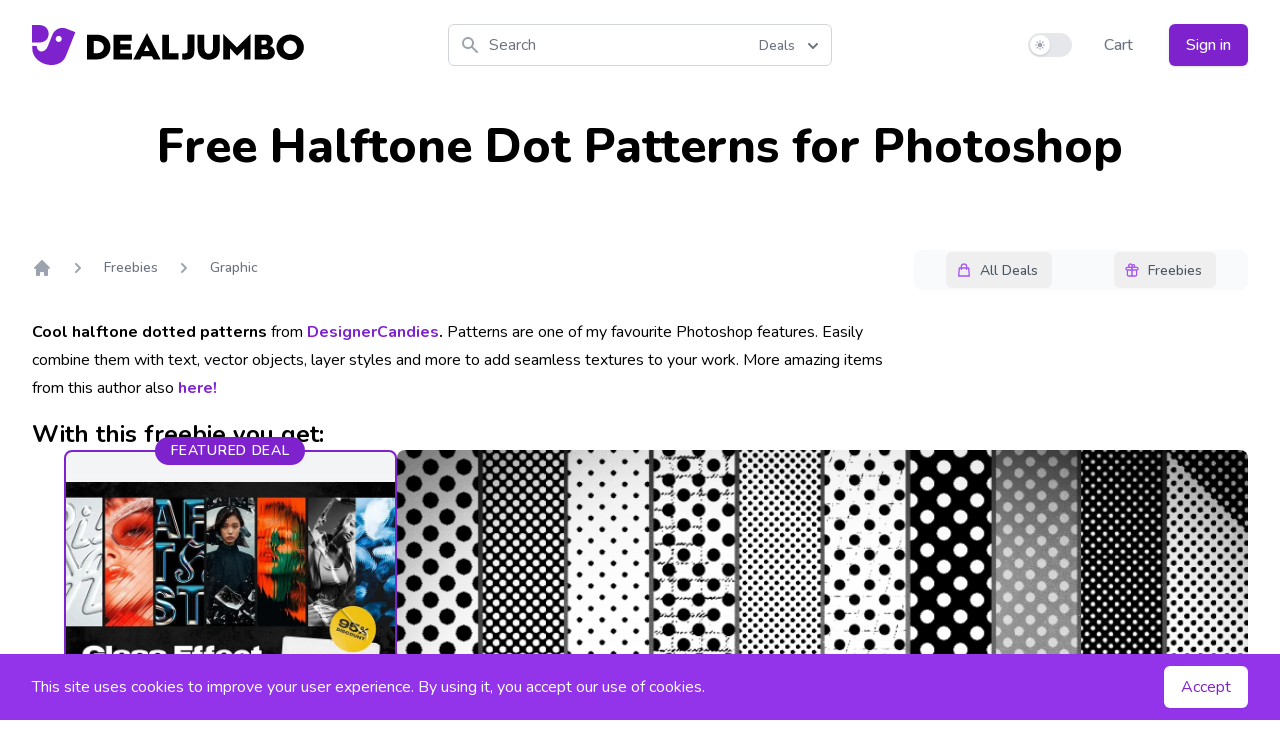

--- FILE ---
content_type: text/html; charset=UTF-8
request_url: https://dealjumbo.com/downloads/free-halftone-dot-patterns-for-photoshop/
body_size: 17766
content:
<!doctype html>
<html dir="ltr" lang="en-US" prefix="og: https://ogp.me/ns#">
  <head>
  <meta charset="utf-8" />
  <meta http-equiv="content-language" content="en-us">
  <meta name="viewport" content="width=device-width, initial-scale=1.0" />
  <meta name="description" content="Free Halftone Dot Patterns for Photoshop">
  <link rel="preconnect" href="https://fonts.gstatic.com">
  <link rel="preload" href="https://fonts.googleapis.com/css2?family=Nunito:wght@400;500;600;700;800&display=swap" as="style" onload="this.onload=null;this.rel='stylesheet'">
  <noscript><link rel="stylesheet" type="text/css" href="https://fonts.googleapis.com/css2?family=Nunito:wght@400;500;600;700;800&display=swap"></noscript>

  <script>
    document.addEventListener("DOMContentLoaded", function() {
      lazy();
    });

    if (localStorage.theme === 'dark' || (!('theme' in localStorage) && window.matchMedia('(prefers-color-scheme: dark)').matches)) {
      document.documentElement.classList.add('dark'); var is_dark = 1;
    } else {
      document.documentElement.classList.remove('dark'); var is_dark = 0;
    }

    function lazy() {
      if(window.IntersectionObserver && window.requestIdleCallback){
              const observe = function (entries, observer) {
                  entries.forEach(function(entry) {
                      if(entry.isIntersecting) {
                          const img = entry.target; const src = img.dataset.src; const srcset = img.dataset.srcset;
                          requestIdleCallback(function () { if(srcset) { img.srcset = srcset } else { img.src = src } });
                          observer.unobserve(img)
		      }
                  })
              }
              const observer = new IntersectionObserver(observe, { rootMargin:'360px', threshold:0.01 }); const images = document.querySelectorAll('.lazyload'); images.forEach(function(img) { observer.observe(img) });
      } else {
              const images = document.querySelectorAll('.lazyload');
              for(let i=0 ; i < images.length; i++){ const img = images[i]; const src = img.dataset.src; const srcset = img.dataset.srcset; if(srcset) { img.srcset = srcset } else { img.src = src }}
      }
    }

    !function(){function e(e,o,t,n,r,s,i){var c="";if(t)switch(t.constructor){case Number:c=t===1/0?"; expires=Fri, 31 Dec 9999 23:59:59 GMT":"; max-age="+t;break;case String:c="; expires="+t;break;case Date:c="; expires="+t.toUTCString()}return encodeURIComponent(e)+"="+encodeURIComponent(o)+c+(r?"; domain="+r:"")+(n?"; path="+n:"")+(s?"; secure":"")+(i&&"no_restriction"!==i.toString().toLowerCase()?"lax"===i.toString().toLowerCase()||1===Math.ceil(i)||!0===i?"; samesite=lax":"none"===i.toString().toLowerCase()||i<0?"; samesite=none":"; samesite=strict":"")}var o=/[\-\.\+\*]/g,t=/^(?:expires|max\-age|path|domain|secure|samesite|httponly)$/i;window.docCookies={getItem:function(e){return e&&decodeURIComponent(document.cookie.replace(new RegExp("(?:(?:^|.*;)\\s*"+encodeURIComponent(e).replace(o,"\\$&")+"\\s*\\=\\s*([^;]*).*$)|^.*$"),"$1"))||null},setItem:function(o,n,r,s,i,c,a){return!(!o||t.test(o))&&(document.cookie=e(o,n,r,s,i,c,a),!0)},removeItem:function(o,t,n,r,s){return!!this.hasItem(o)&&(document.cookie=e(o,"","Thu, 01 Jan 1970 00:00:00 GMT",t,n,r,s),!0)},hasItem:function(e){return!(!e||t.test(e))&&new RegExp("(?:^|;\\s*)"+encodeURIComponent(e).replace(o,"\\$&")+"\\s*\\=").test(document.cookie)},keys:function(){for(var e=document.cookie.replace(/((?:^|\s*;)[^\=]+)(?=;|$)|^\s*|\s*(?:\=[^;]*)?(?:\1|$)/g,"").split(/\s*(?:\=[^;]*)?;\s*/),o=e.length,t=0;t<o;t++)e[t]=decodeURIComponent(e[t]);return e},clear:function(e,o,t,n){for(var r=this.keys(),s=r.length,i=0;i<s;i++)this.removeItem(r[i],e,o,t,n)}}}(),"undefined"!=typeof module&&void 0!==module.exports&&(module.exports=docCookies);

    function nl() {

      return {
        nl_email: '',
        dis: false,
        data: { code: 0, ln1: '', ln2: ''},
        nlAction() {
          var check = document.getElementById('nl_email');
          if(!check.checkValidity()) {
            return false;
          }
          this.dis = true;
          fetch('/ajax/newsletter?a=1', {
                method: 'POST',
                headers: {
                  "Content-Type": "application/x-www-form-urlencoded",
                  "X-Requested-With": "XMLHttpRequest",
                  "Cache-Control": "max-age=0"
                },
                body: new URLSearchParams({
                    action: 'newsletter',
                    email: this.nl_email
                })
              })
              .then(response => response.json())
              .then(data => {
                this.$nextTick(() => {
                  this.data = data;
                  this.dis = false;
                });
              });
        }
      }

    }

  </script>
  <script src="https://cdn.jsdelivr.net/npm/alpinejs@3.3.2/dist/cdn.min.js" defer></script>

  <link rel="icon" href="https://dealjumbo.com/app/themes/sage2024/public/images/favicon.742f8a.ico" type="image/x-icon" />
  	<style>img:is([sizes="auto" i], [sizes^="auto," i]) { contain-intrinsic-size: 3000px 1500px }</style>
	
		<!-- All in One SEO 4.8.7 - aioseo.com -->
	<meta name="description" content="Cool halftone dotted patterns from DesignerCandies. Patterns are one of my favourite Photoshop features. Easily combine them with text, vector objects, layer styles and more to add seamless textures to your work. More amazing items from this author also here! With this freebie you get: patterns file for adobe photoshop *.pat very easy to customize and edit in Adobe Photoshop use for" />
	<meta name="robots" content="max-image-preview:large" />
	<meta name="author" content="peterolexa"/>
	<link rel="canonical" href="https://dealjumbo.com/downloads/free-halftone-dot-patterns-for-photoshop/" />
	<meta name="generator" content="All in One SEO (AIOSEO) 4.8.7" />
		<meta property="og:locale" content="en_US" />
		<meta property="og:site_name" content="Dealjumbo - Discounted design bundles with extended license!" />
		<meta property="og:type" content="article" />
		<meta property="og:title" content="Free Halftone Dot Patterns for Photoshop - Dealjumbo" />
		<meta property="og:description" content="Cool halftone dotted patterns from DesignerCandies. Patterns are one of my favourite Photoshop features. Easily combine them with text, vector objects, layer styles and more to add seamless textures to your work. More amazing items from this author also here! With this freebie you get: patterns file for adobe photoshop *.pat very easy to customize and edit in Adobe Photoshop use for" />
		<meta property="og:url" content="https://dealjumbo.com/downloads/free-halftone-dot-patterns-for-photoshop/" />
		<meta property="article:published_time" content="2015-04-27T11:39:04+00:00" />
		<meta property="article:modified_time" content="2015-08-01T15:57:42+00:00" />
		<meta property="article:publisher" content="https://www.facebook.com/dealjumbo" />
		<meta name="twitter:card" content="summary_large_image" />
		<meta name="twitter:site" content="@dealjumbo" />
		<meta name="twitter:title" content="Free Halftone Dot Patterns for Photoshop - Dealjumbo" />
		<meta name="twitter:description" content="Cool halftone dotted patterns from DesignerCandies. Patterns are one of my favourite Photoshop features. Easily combine them with text, vector objects, layer styles and more to add seamless textures to your work. More amazing items from this author also here! With this freebie you get: patterns file for adobe photoshop *.pat very easy to customize and edit in Adobe Photoshop use for" />
		<meta name="twitter:creator" content="@dealjumbo" />
		<script type="application/ld+json" class="aioseo-schema">
			{"@context":"https:\/\/schema.org","@graph":[{"@type":"BreadcrumbList","@id":"https:\/\/dealjumbo.com\/downloads\/free-halftone-dot-patterns-for-photoshop\/#breadcrumblist","itemListElement":[{"@type":"ListItem","@id":"https:\/\/dealjumbo.com#listItem","position":1,"name":"Home","item":"https:\/\/dealjumbo.com","nextItem":{"@type":"ListItem","@id":"https:\/\/dealjumbo.com\/downloads\/#listItem","name":"Downloads"}},{"@type":"ListItem","@id":"https:\/\/dealjumbo.com\/downloads\/#listItem","position":2,"name":"Downloads","item":"https:\/\/dealjumbo.com\/downloads\/","nextItem":{"@type":"ListItem","@id":"https:\/\/dealjumbo.com\/downloads\/category\/freebies\/#listItem","name":"Freebies"},"previousItem":{"@type":"ListItem","@id":"https:\/\/dealjumbo.com#listItem","name":"Home"}},{"@type":"ListItem","@id":"https:\/\/dealjumbo.com\/downloads\/category\/freebies\/#listItem","position":3,"name":"Freebies","item":"https:\/\/dealjumbo.com\/downloads\/category\/freebies\/","nextItem":{"@type":"ListItem","@id":"https:\/\/dealjumbo.com\/downloads\/category\/freebies\/graphic-freebies\/#listItem","name":"Graphic"},"previousItem":{"@type":"ListItem","@id":"https:\/\/dealjumbo.com\/downloads\/#listItem","name":"Downloads"}},{"@type":"ListItem","@id":"https:\/\/dealjumbo.com\/downloads\/category\/freebies\/graphic-freebies\/#listItem","position":4,"name":"Graphic","item":"https:\/\/dealjumbo.com\/downloads\/category\/freebies\/graphic-freebies\/","nextItem":{"@type":"ListItem","@id":"https:\/\/dealjumbo.com\/downloads\/free-halftone-dot-patterns-for-photoshop\/#listItem","name":"Free Halftone Dot Patterns for Photoshop"},"previousItem":{"@type":"ListItem","@id":"https:\/\/dealjumbo.com\/downloads\/category\/freebies\/#listItem","name":"Freebies"}},{"@type":"ListItem","@id":"https:\/\/dealjumbo.com\/downloads\/free-halftone-dot-patterns-for-photoshop\/#listItem","position":5,"name":"Free Halftone Dot Patterns for Photoshop","previousItem":{"@type":"ListItem","@id":"https:\/\/dealjumbo.com\/downloads\/category\/freebies\/graphic-freebies\/#listItem","name":"Graphic"}}]},{"@type":"Organization","@id":"https:\/\/dealjumbo.com\/#organization","name":"inpixy s.r.o.","description":"Discounted design bundles with extended license!","url":"https:\/\/dealjumbo.com\/","sameAs":["https:\/\/www.facebook.com\/dealjumbo","https:\/\/twitter.com\/dealjumbo","https:\/\/www.instagram.com\/dealjumbo"]},{"@type":"Person","@id":"https:\/\/dealjumbo.com\/author\/peterolexa\/#author","url":"https:\/\/dealjumbo.com\/author\/peterolexa\/","name":"peterolexa","image":{"@type":"ImageObject","@id":"https:\/\/dealjumbo.com\/downloads\/free-halftone-dot-patterns-for-photoshop\/#authorImage","url":"https:\/\/secure.gravatar.com\/avatar\/fed43a2f996fd5b3e324d0959777a1eee02b6d63c646ba3d5c7151da258dd1e3?s=96&d=mm&r=g","width":96,"height":96,"caption":"peterolexa"}},{"@type":"WebPage","@id":"https:\/\/dealjumbo.com\/downloads\/free-halftone-dot-patterns-for-photoshop\/#webpage","url":"https:\/\/dealjumbo.com\/downloads\/free-halftone-dot-patterns-for-photoshop\/","name":"Free Halftone Dot Patterns for Photoshop - Dealjumbo","description":"Cool halftone dotted patterns from DesignerCandies. Patterns are one of my favourite Photoshop features. Easily combine them with text, vector objects, layer styles and more to add seamless textures to your work. More amazing items from this author also here! With this freebie you get: patterns file for adobe photoshop *.pat very easy to customize and edit in Adobe Photoshop use for","inLanguage":"en-US","isPartOf":{"@id":"https:\/\/dealjumbo.com\/#website"},"breadcrumb":{"@id":"https:\/\/dealjumbo.com\/downloads\/free-halftone-dot-patterns-for-photoshop\/#breadcrumblist"},"author":{"@id":"https:\/\/dealjumbo.com\/author\/peterolexa\/#author"},"creator":{"@id":"https:\/\/dealjumbo.com\/author\/peterolexa\/#author"},"image":{"@type":"ImageObject","url":"https:\/\/dealjumbo.com\/app\/uploads\/0112.png","@id":"https:\/\/dealjumbo.com\/downloads\/free-halftone-dot-patterns-for-photoshop\/#mainImage","width":1280,"height":853},"primaryImageOfPage":{"@id":"https:\/\/dealjumbo.com\/downloads\/free-halftone-dot-patterns-for-photoshop\/#mainImage"},"datePublished":"2015-04-27T13:39:04+00:00","dateModified":"2015-08-01T17:57:42+00:00"},{"@type":"WebSite","@id":"https:\/\/dealjumbo.com\/#website","url":"https:\/\/dealjumbo.com\/","name":"Dealjumbo","description":"Discounted design bundles with extended license!","inLanguage":"en-US","publisher":{"@id":"https:\/\/dealjumbo.com\/#organization"}}]}
		</script>
		<!-- All in One SEO -->

<link rel='stylesheet' id='edd-blocks-css' href='https://dealjumbo.com/app/plugins/easy-digital-downloads-pro/includes/blocks/assets/css/edd-blocks.css?ver=3.5.0' media='all' />
<link rel='stylesheet' id='app/0-css' href='https://dealjumbo.com/app/themes/sage2024/public/css/app.3b4803.css' media='all' />
<script src="https://dealjumbo.com/wp/wp-includes/js/jquery/jquery.min.js?ver=3.7.1" id="jquery-core-js"></script>
<script src="https://dealjumbo.com/wp/wp-includes/js/jquery/jquery-migrate.min.js?ver=3.4.1" id="jquery-migrate-js"></script>
<script id="jquery-cookie-js-extra">
var affwp_scripts = {"ajaxurl":"https:\/\/dealjumbo.com\/wp\/wp-admin\/admin-ajax.php"};
</script>
<script src="https://dealjumbo.com/app/plugins/affiliate-wp/assets/js/jquery.cookie.min.js?ver=1.4.0" id="jquery-cookie-js"></script>
<script id="affwp-tracking-js-extra">
var affwp_debug_vars = {"integrations":{"edd":"Easy Digital Downloads"},"version":"2.29.1","currency":"USD","ref_cookie":"affwp_ref","visit_cookie":"affwp_ref_visit_id","campaign_cookie":"affwp_campaign"};
</script>
<script src="https://dealjumbo.com/app/plugins/affiliate-wp/assets/js/tracking.min.js?ver=2.29.1" id="affwp-tracking-js"></script>
		<script type="text/javascript">
		var AFFWP = AFFWP || {};
		AFFWP.referral_var = 'ref';
		AFFWP.expiration = 200;
		AFFWP.debug = 0;

		AFFWP.cookie_domain = 'dealjumbo.com';

		AFFWP.referral_credit_last = 1;
		</script>
<meta name="generator" content="EDD FES v2.8.2" />
				<style type="text/css" id="c4wp-checkout-css">
					.woocommerce-checkout .c4wp_captcha_field {
						margin-bottom: 10px;
						margin-top: 15px;
						position: relative;
						display: inline-block;
					}
				</style>
								<style type="text/css" id="c4wp-lp-form-css">
					.login-action-lostpassword.login form.shake {
						animation: none;
						animation-iteration-count: 0;
						transform: none !important;
					}
				</style>
							<style type="text/css" id="c4wp-v3-lp-form-css">
				.login #login, .login #lostpasswordform {
					min-width: 350px !important;
				}
				.wpforms-field-c4wp iframe {
					width: 100% !important;
				}
			</style>
			</head>
  <body class="bg-white dark:bg-black" class="wp-singular download-template-default single single-download postid-235582 single-format-standard wp-embed-responsive wp-theme-sage2024 edd-js-none free-halftone-dot-patterns-for-photoshop">
        <header x-data="{
    navi: false,
    sub: false,
    is_dark: is_dark,
    sw: '',
    toggle(is_dark) {
      if(is_dark) {
        localStorage.theme = 'dark';
        document.documentElement.classList.add('dark');
      } else {
        localStorage.theme = 'light';
        document.documentElement.classList.remove('dark');
      }
    }
  }
  " x-init="() => { sw = $refs.but.innerHTML }" :class="navi ? 'mb-8 shadow-xl' : ''" @resize.window="navi = window.innerWidth > 767 ? false : navi" class="px-4 mb md:mb-8 md:pb-0 sm:px-6 lg:px-8 md:shadow-none">
      <div class="flex items-center justify-between w-full py-6 md:justify-start">
        <a href="/" class="flex justify-start h-10 xl:w-0 xl:flex-1">
          <span class="sr-only">Dealjumbo</span>
          <svg class="h-full text-purple-700 fill-current dark:text-purple-500" viewBox="0 0 220 194" style="fill-rule:evenodd; clip-rule:evenodd">
            <path d="m23,101c1,35 40,37 54,3l23,-57c11,-27 42,-40 69,-29l43,17l-46,115c-32,80 -177,44 -164,-49l22,1l-1,-1zm113,-47c8,3 11,12 8,19c-3,8 -12,11 -19,8c-8,-3 -11,-12 -8,-19c3,-8 12,-11 19,-8zm-101,31c63,0 61,-85 0,-85c-12,0 -23,0 -35,0c0,28 0,57 0,85c12,0 23,0 35,0z" />
          </svg>
          <svg class="hidden h-full fill-current lg:flex dark:text-purple-700" viewBox="220 0 1100 194">
            <path d="m317,167c87,0 86,-120 0,-120l-49,0l0,120l49,0zm-16,-89l14,0c47,0 46,59 0,59l-14,0l0,-59zm185,89l0,-29l-57,0l0,-18l52,0l0,-27l-52,0l0,-17l56,0l0,-29l-88,0l0,120l90,0l-1,0zm40,0l8,-16l49,0l8,16l34,0l-66,-128l-66,128l34,0l-1,0zm32,-69l14,28l-27,0l14,-28l-1,0zm154,69l0,-30l-46,0l0,-90l-33,0l0,120l78,0l1,0zm17.99718,0.10608c5,1 10,1 16,1c37,-1 43,-19 43,-47l0,-75l-33,0l0,77c0,10 -3,15 -15,15c-5,0 -9,0 -11,-1l0,29l0,1zm75,-52c0,59 65,64 92,40c10,-9 15,-22 15,-40l0,-68l-33,0l0,65c0,37 -42,37 -42,0l0,-65l-33,0l0,68l1,0zm156,52l0,-54l35,36l35,-36l0,54l30,0l0,-124l-66,66l-66,-66l0,124l30,0l2,0zm181,0c43,0 50,-57 12,-65c26,-11 18,-55 -17,-55l-56,0l0,120l60,0l1,0zm-28,-93c11,0 26,-3 26,10c0,14 -14,11 -26,11l0,-21zm0,44l20,0c17,0 16,23 0,23l-20,0l0,-23zm186,-54c-26,-24 -68,-24 -94,0c-26,24 -26,63 0,88c26,24 68,24 94,0c26,-24 26,-63 0,-88zm-70,21c13,-13 33,-13 46,0c13,13 13,33 0,46c-13,13 -33,13 -46,0c-13,-13 -13,-34 0,-46z" fill-rule="nonzero" />
          </svg>
        </a>
        <div x-data="{
            fpop: false,
            fsel: 1,
            fbuts: ['Deals', 'Freebies'],
            si: '',
            filter(type) {
              this.fpop = false;
              this.fsel = type;
              this.$refs.search.focus();
            },
            search() {
              var link = '/?s=' + this.si +  (this.fsel == 2 ? '&f=1' : '');
              window.location.replace(link);
            }
          }" class="relative flex-1 ml-4 mr-4 lg:ml-8 md:mr-8 xl:mx-0 xl:flex-none xl:w-96">
          <div class="absolute inset-y-0 left-0 flex items-center pl-3 pointer-events-none">
            <svg class="w-5 h-5 text-gray-400" fill="currentColor" viewBox="0 0 20 20" width="20" height="20">
            <path fill-rule="evenodd" d="M8 4a4 4 0 100 8 4 4 0 000-8zM2 8a6 6 0 1110.89 3.476l4.817 4.817a1 1 0 01-1.414 1.414l-4.816-4.816A6 6 0 012 8z" clip-rule="evenodd"></path>
            </svg>
          </div>
          <input x-ref="search" x-model="si" x-on:keydown.enter="search" class="block w-full py-2 pl-10 pr-16 placeholder-gray-500 bg-white border border-gray-300 rounded-md dark:placeholder-gray-400 dark:text-white dark:border-transparent dark:bg-gray-800 focus:outline-none focus:border-transparent focus:placeholder-gray-400 focus:ring-purple-500 dark:focus:ring-gray-500 focus:ring-2" placeholder="Search" type="search">

          <div class="absolute z-10 text-left right-px top-1">
            <div>
              <button type="button" @click="fpop = !fpop" class="inline-flex rounded-md justify-center w-full px-4 py-2 text-sm font-medium text-gray-500 bg-white border-0 dark:text-white dark:bg-gray-800 hover:text-gray-700 focus:outline-none" id="menu-button" aria-expanded="true" aria-haspopup="true">
                  <span x-text="fbuts[fsel - 1]">Deals</span>
                  <svg class="w-5 h-5 ml-2 -mr-2" width="20" height="20" xmlns="http://www.w3.org/2000/svg" viewBox="0 0 20 20" fill="currentColor" aria-hidden="true">
                  <path fill-rule="evenodd" d="M5.293 7.293a1 1 0 011.414 0L10 10.586l3.293-3.293a1 1 0 111.414 1.414l-4 4a1 1 0 01-1.414 0l-4-4a1 1 0 010-1.414z" clip-rule="evenodd"></path>
                  </svg>
              </button>
            </div>
            <div x-show.transition="fpop" @click.away="fpop = false" class="absolute right-0 w-32 mt-2 origin-top-right bg-white rounded-md shadow-lg dark:bg-gray-800 ring-1 ring-black ring-opacity-5 focus:outline-none" style="display:none" role="menu" aria-orientation="vertical" aria-labelledby="menu-button" tabindex="-1">
              <div class="py-1" role="none">
                  <a @click="filter(1)" class="block px-4 py-2 text-sm cursor-pointer hover:bg-gray-50 dark:hover:bg-gray-700 dark:text-white" :class="fsel == 1 ? 'text-purple-500 dark:font-bold' : 'text-gray-700'" role="menuitem" tabindex="-1" id="menu-item-0">Deals</a>
                  <a @click="filter(2)" class="block px-4 py-2 text-sm cursor-pointer hover:bg-gray-50 dark:hover:bg-gray-700 dark:text-white" :class="fsel == 2 ? 'text-purple-500 dark:font-bold' : 'text-gray-700'" role="menuitem" tabindex="-1" id="menu-item-1">Freebies</a>
              </div>
            </div>
          </div>

        </div>
        <div class="md:hidden">
          <button @click="navi = !navi; sub = false" type="button" class="inline-flex items-center justify-center p-2 text-gray-400 bg-white rounded-md dark:bg-black hover:text-gray-500 dark:hover:text-gray-300 hover:bg-gray-100 dark:hover:bg-gray-800 focus:outline-none" aria-expanded="false">
            <span class="sr-only">Open menu</span>
            <svg class="w-6 h-6" xmlns="http://www.w3.org/2000/svg" fill="none" viewBox="0 0 24 24" stroke="currentColor" aria-hidden="true" width="24" height="24">
              <path stroke-linecap="round" stroke-linejoin="round" stroke-width="2" d="M4 6h16M4 12h16M4 18h16" />
            </svg>
          </button>
        </div>
        <div class="items-center justify-end hidden md:flex xl:flex-1 xl:w-0">
          <div class="flex items-center" x-ref="but">
            <button @click="is_dark = !is_dark; toggle(is_dark)" type="button" class="relative inline-flex flex-shrink-0 h-6 transition-colors duration-200 ease-in-out bg-gray-200 border-2 border-transparent rounded-full cursor-pointer dark:bg-gray-700 w-11 focus:outline-none" role="switch" aria-checked="false">
              <span class="sr-only">Use setting</span>
              <span :class="{'translate-x-5' : is_dark, 'translate-x-0': !is_dark}" class="relative inline-block w-5 h-5 transition duration-200 ease-in-out transform bg-white rounded-full shadow pointer-events-none dark:bg-gray-500 ring-0">
                <span :class="{'opacity-0 ease-out duration-100' : is_dark, 'opacity-100 ease-in duration-200': !is_dark}" class="absolute inset-0 flex items-center justify-center w-full h-full transition-opacity" aria-hidden="true">
                  <svg class="w-3 h-3 text-gray-400" viewBox="0 0 20 20" fill="currentColor" width="12" height="12">
                    <path fill-rule="evenodd" d="M10 2a1 1 0 011 1v1a1 1 0 11-2 0V3a1 1 0 011-1zm4 8a4 4 0 11-8 0 4 4 0 018 0zm-.464 4.95l.707.707a1 1 0 001.414-1.414l-.707-.707a1 1 0 00-1.414 1.414zm2.12-10.607a1 1 0 010 1.414l-.706.707a1 1 0 11-1.414-1.414l.707-.707a1 1 0 011.414 0zM17 11a1 1 0 100-2h-1a1 1 0 100 2h1zm-7 4a1 1 0 011 1v1a1 1 0 11-2 0v-1a1 1 0 011-1zM5.05 6.464A1 1 0 106.465 5.05l-.708-.707a1 1 0 00-1.414 1.414l.707.707zm1.414 8.486l-.707.707a1 1 0 01-1.414-1.414l.707-.707a1 1 0 011.414 1.414zM4 11a1 1 0 100-2H3a1 1 0 000 2h1z" clip-rule="evenodd" />
                  </svg>
                </span>
                <span :class="{'opacity-100 ease-in duration-200' : is_dark, 'opacity-0 ease-out duration-100': !is_dark}" class="absolute inset-0 flex items-center justify-center w-full h-full transition-opacity" aria-hidden="true">
                  <svg class="w-3 h-3 text-gray-400 bg-transparent dark:text-black" viewBox="0 0 20 20" fill="currentColor" width="12" height="12">
                    <path d="M17.293 13.293A8 8 0 016.707 2.707a8.001 8.001 0 1010.586 10.586z" />
                  </svg>
                </span>
              </span>
            </button>
          </div>
          <div class="ml-8">
                    <a href="/cart/" class="text-base font-medium text-gray-500 dark:text-white dark:whitespace-nowrap hover:text-gray-900">
              Cart <span class="cartval"></span>
            </a>
                        <a href="/my-account/" class="inline-flex items-center justify-center px-4 py-2 ml-8 text-base font-medium text-white bg-purple-700 border border-transparent rounded-md shadow whitespace-nowrap hover:bg-purple-800">
              Sign in
            </a>
                      </div>
        </div>
      </div>

      <nav x-show.transition.in="navi" class="text-base text-gray-500 select-none dark:text-white md:hidden" aria-label="Global" id="mobile-menu">

        <div class="pt-2 pb-3 space-y-1">
          <a href="#" class="block px-3 py-2 font-medium rounded-md hover:bg-gray-50 dark:hover:bg-gray-800 hover:text-gray-900 dark:hover:text-gray-300" aria-current="page">Home</a>
          <a @click="sub = (sub == 1 ? false : 1)" :class="sub == 1 ? 'bg-gray-50 dark:bg-gray-800' : ''" class="flex items-center justify-between px-3 py-2 font-medium rounded-md cursor-pointer hover:bg-gray-50 dark:hover:bg-gray-800 hover:text-gray-900 dark:hover:text-gray-300">
            All Deals
            <span>
              <svg xmlns="http://www.w3.org/2000/svg" class="w-4 h-4" fill="none" viewBox="0 0 24 24" stroke="currentColor" width="16" height="16">
                <path x-show="sub != 1" stroke-linecap="round" stroke-linejoin="round" stroke-width="2" d="M12 6v6m0 0v6m0-6h6m-6 0H6" />
                <path x-show="sub == 1" stroke-linecap="round" stroke-linejoin="round" stroke-width="2" d="M18 12H6" />
              </svg>
            </span>
          </a>
            <span x-show.transition="sub == 1" class="block pl-4 space-y-1 sublink">
              <a href="/downloads/category/all-deals/fonts/">Fonts</a>
              <a href="/downloads/category/all-deals/graphics/">Graphics</a>
              <a href="/downloads/category/all-deals/mock-ups/">Mock-ups</a>
              <a href="/downloads/category/all-deals/photos/">Photos and Textures</a>
              <a href="/downloads/category/all-deals/under-10/">Under $10</a>
              <a href="/downloads/category/all-deals/on-sale/">On Sale</a>
            </span>
          <a @click="sub = (sub == 2 ? false : 2)" :class="sub == 2 ? 'bg-gray-50 dark:bg-gray-800' : ''" class="flex items-center justify-between px-3 py-2 font-medium rounded-md cursor-pointer hover:bg-gray-50 dark:hover:bg-gray-800 hover:text-gray-900 dark:hover:text-gray-300">
            Freebies
            <span>
              <svg xmlns="http://www.w3.org/2000/svg" class="w-4 h-4" fill="none" viewBox="0 0 24 24" stroke="currentColor" width="16" height="16">
                <path x-show="sub != 2" stroke-linecap="round" stroke-linejoin="round" stroke-width="2" d="M12 6v6m0 0v6m0-6h6m-6 0H6" />
                <path x-show="sub == 2" stroke-linecap="round" stroke-linejoin="round" stroke-width="2" d="M18 12H6" />
              </svg>
            </span>
          </a>
          <span x-show.transition="sub == 2" class="block pl-4 space-y-1 sublink">
            <a href="/downloads/category/freebies/fonts-freebies/">Fonts</a>
            <a href="/downloads/category/freebies/free-bundles/">Bundles</a>
            <a href="/downloads/category/freebies/graphic-freebies/">Graphics</a>
            <a href="/downloads/category/freebies/mock-ups-freebies/">Mock-ups</a>
            <a href="/downloads/category/freebies/photos-freebies/">Photos and Textures</a>
          </span>
        </div>

        <div class="pt-3 pb-3 border-t border-gray-200 dark:border-gray-800">
          <div class="space-y-1 moblink">
            <a href="/cart/">Cart <span class="cartval"></span></a>

            <span class="block space-y-1">
                            <a href="/my-account/">Sign in</a>
                          </span>

            
          </div>
        </div>

        <div x-html="sw" class="pt-3 pb-3 text-center border-t border-gray-200 dark:border-gray-800"></div>

      </nav>

</header>
                  <h1 class="pt-4 text-3xl font-extrabold text-center md:pt-0 sm:text-4xl md:text-5xl dark:text-gray-100">Free Halftone Dot Patterns for Photoshop</h1>

<style>.grecaptcha-badge{display:none}</style>

<script src="https://www.google.com/recaptcha/api.js?render=6LdVya0cAAAAAJqfMqTU8Q7wlwcE4lKdx6VdOPJ0" defer></script>

<script>
  function validateCaptcha() {
    return new Promise((res, rej) => {
                grecaptcha.execute('6LdVya0cAAAAAJqfMqTU8Q7wlwcE4lKdx6VdOPJ0', {action:'validate_captcha'}).then((token) => {
                    return res(token);
                })
    })
  }
</script>

<main x-data="{
      activeBut: false,
      isDetail: true,
      start: true,
      dis: false,
      data: {errors:[],code:0,msg:''},
      keyaction(type) {
        if(this.start == true && type!=this.activeBut) {
          this.start = false;
          this.activeBut = type;
          this.$refs[type].focus();
          var tv = window.outerWidth>768 ? 250 : 150;
          setTimeout(() => { this.start = true }, tv)
        }
      },
      dlAction() {

        if(this.dis==true) {
            return false;
        }

        var tmp_errors = [];
        var id = this.$refs.dl_id.value;
        var email = this.$refs.dl_email.value;

        if((email == null) || !/^[^\s@]+@[^\s@]+\.[^\s@]+$/.test(email)) {  tmp_errors.push('Email') }

        if(tmp_errors.length>0) {
            this.data.errors = tmp_errors;
            return false;
        }

        this.dis = true;

        validateCaptcha().then(token => {

            fetch('/ajax/download-freebie?a=1', {
                method: 'POST',
                headers: {
                'Content-Type': 'application/x-www-form-urlencoded',
                'X-Requested-With': 'XMLHttpRequest',
                'Cache-Control': 'max-age=0'
                },
                body: new URLSearchParams({
                    action: 'freebie',
                    recaptcha: token,
                    id: id,
                    email: email
                })
            })
            .then(response => response.json())
            .then(data => {
                this.data = data;
                this.$nextTick(() => {
                    this.dis = false;
                    this.data.errors = tmp_errors;
                });
            });

        });

      }
    }" x-init="() => { $refs.main_menu.style.opacity=100 }" class="px-4 pt-10 pb-12 mx-auto leading-7 max-w-7xl sm:px-6 lg:px-8 lg:pt-12 dark:text-gray-100">

  <div class="hidden pb-6 md:block lg:pb-0" :class="activeBut ? 'space-y-4' : ''">
                        <div x-ref="main_menu" class="flex justify-center lg:justify-end" :class="activeBut ? 'lg:justify-center' : ''" >
                                    <div class="group p-0.5 rounded-lg flex bg-gray-50 dark:bg-gray-700 lg:relative lg:-bottom-8 lg:w-p-37 xl:w-p-275 justify-around" :class="activeBut ? 'bg-gray-100 hover:bg-gray-200 dark:bg-gray-700 dark:hover:bg-gray-800 reset_navi' : ''">
                                <button x-ref="premium" class="py-2 pl-2.5 pr-3.5 rounded-md flex items-center text-sm text-gray-600 hover:text-gray-900 dark:text-gray-300 dark:hover:text-gray-100 font-medium focus:outline-none" :class="activeBut === 'premium' ? 'bg-white dark:bg-purple-700 shadow-sm ring-1 ring-black ring-opacity-5' : ''" @click="keyaction('premium')" tabindex="-1" :tabindex="activeBut === 'premium' ? '0' : '-1'" @keydown.arrow-left="keyaction('freebies')" @keydown.arrow-right="keyaction('freebies')">
                        <svg width="20" height="20" fill="none"  stroke="currentColor" viewBox="0 0 24 24" class="w-4 h-4 mr-2 text-purple-500 dark:text-white">
                        <path stroke-linecap="round" stroke-linejoin="round" stroke-width="2" d="M16 11V7a4 4 0 00-8 0v4M5 9h14l1 12H4L5 9z" />
                        </svg>
                        <span class="mt-[1px] mb-[-1px]" :class="activeBut === 'premium' ? 'text-gray-900 dark:text-white' : ''">All Deals</span>
                    </button>
                    <button x-ref="freebies" class="ml-0.5 pl-2.5 pr-3.5 py-2 rounded-md flex items-center text-sm text-gray-600 hover:text-gray-900 dark:text-gray-300 dark:hover:text-gray-100 font-medium focus:outline-none" :class="activeBut === 'freebies' ? 'bg-white dark:bg-purple-700 shadow-sm ring-1 ring-black ring-opacity-5' : ''" @click="keyaction('freebies')" tabindex="-1" :tabindex="activeBut === 'freebies' ? '0' : '-1'" @keydown.arrow-left="keyaction('premium')" @keydown.arrow-right="keyaction('premium')">
                        <svg width="20" height="20" fill="none"  viewBox="0 0 24 24" class="w-4 h-4 mr-2 text-purple-500 dark:text-white">
                        <path stroke="currentColor" stroke-linecap="round" stroke-linejoin="round" stroke-width="2" d="M12 8v13m0-13V6a2 2 0 112 2h-2zm0 0V5.5A2.5 2.5 0 109.5 8H12zm-7 4h14M5 12a2 2 0 110-4h14a2 2 0 110 4M5 12v7a2 2 0 002 2h10a2 2 0 002-2v-7" />
                        </svg>
                        <span class="mt-[1px] mb-[-1px]" :class="activeBut === 'freebies' ? 'text-gray-900 dark:text-white' : ''">Freebies</span>
                    </button>
                </div>
            </div>

            <div class="flex text-sm font-medium text-gray-500 dark:text-white md:justify-center whitespace-nowrap">
                <nav x-show="activeBut === 'premium'" class="flex pb-4 space-x-4 md:pb-0 overflow-x-scroll scrollbar-thin scrollbar-thumb-gray-100 dark:scrollbar-thumb-gray-800" style="display:none" aria-label="All Deals menu" x-transition:enter="transition ease-out duration-150" x-transition:enter-start="opacity-0 transform scale-90" x-transition:enter-end="opacity-100 transform scale-100">
                    <a href="/downloads/category/all-deals/" class="featlink">
       All
    </a>


            <a href="https://dealjumbo.com/downloads/category/all-deals/fonts/" class="featlink">
            Fonts
        </a>
                <a href="https://dealjumbo.com/downloads/category/all-deals/mock-ups/" class="featlink">
            Mock - ups
        </a>
                <a href="https://dealjumbo.com/downloads/category/all-deals/graphics/" class="featlink">
            Graphics
        </a>
                <a href="https://dealjumbo.com/downloads/category/all-deals/photos/" class="featlink">
            Photos &amp; Textures
        </a>
                <a href="https://dealjumbo.com/downloads/category/all-deals/under-10/" class="featlink">
            Under $10
        </a>
                <a href="https://dealjumbo.com/downloads/category/all-deals/on-sale/" class="featlink">
            On sale
        </a>
                    </nav>

                <nav x-show="activeBut === 'freebies'" class="flex pb-4 space-x-4 md:pb-0 overflow-x-scroll scrollbar-thin scrollbar-thumb-gray-100 dark:scrollbar-thumb-gray-800" style="display:none" aria-label="Freebies menu" x-transition:enter="transition ease-out duration-150" x-transition:enter-start="opacity-0 transform scale-90" x-transition:enter-end="opacity-100 transform scale-100">
                    <a href="/downloads/category/freebies/" class="featlink">
       All
    </a>


            <a href="https://dealjumbo.com/downloads/category/freebies/fonts-freebies/" class="featlink">
            Fonts
        </a>
                <a href="https://dealjumbo.com/downloads/category/freebies/mock-ups-freebies/" class="featlink">
            Mock - ups
        </a>
                <a href="https://dealjumbo.com/downloads/category/freebies/graphic-freebies/" class="featlink">
            Graphic
        </a>
                <a href="https://dealjumbo.com/downloads/category/freebies/photos-freebies/" class="featlink">
            Photos &amp; Textures
        </a>
                <a href="https://dealjumbo.com/downloads/category/freebies/free-bundles/" class="featlink">
            Free Bundles
        </a>
                    </nav>
            </div>
</div>
  <nav class="flex" :class="{'mt-4' : activeBut}" aria-label="Breadcrumb">
    <ol class="flex items-center space-x-4">
        <li>
            <div>
                <a href="/" class="text-gray-400 hover:text-gray-500">
                <svg class="flex-shrink-0 w-5 h-5" xmlns="http://www.w3.org/2000/svg" viewBox="0 0 20 20" fill="currentColor" aria-hidden="true">
                    <path d="M10.707 2.293a1 1 0 00-1.414 0l-7 7a1 1 0 001.414 1.414L4 10.414V17a1 1 0 001 1h2a1 1 0 001-1v-2a1 1 0 011-1h2a1 1 0 011 1v2a1 1 0 001 1h2a1 1 0 001-1v-6.586l.293.293a1 1 0 001.414-1.414l-7-7z" />
                </svg>
                <span class="sr-only">Home</span>
                </a>
            </div>
        </li>

        <li>
            <div class="flex items-center">
                <svg class="flex-shrink-0 w-5 h-5 text-gray-400" xmlns="http://www.w3.org/2000/svg" viewBox="0 0 20 20" fill="currentColor" aria-hidden="true">
                <path fill-rule="evenodd" d="M7.293 14.707a1 1 0 010-1.414L10.586 10 7.293 6.707a1 1 0 011.414-1.414l4 4a1 1 0 010 1.414l-4 4a1 1 0 01-1.414 0z" clip-rule="evenodd" />
                </svg>
                <a href="/downloads/category/freebies/" class="ml-4 text-sm font-medium text-gray-500 dark:text-gray-300 hover:text-gray-900 dark:hover:text-gray-400">Freebies</a>
            </div>
        </li>

                <li>
            <div class="flex items-center">
                <svg class="flex-shrink-0 w-5 h-5 text-gray-400" xmlns="http://www.w3.org/2000/svg" viewBox="0 0 20 20" fill="currentColor" aria-hidden="true">
                <path fill-rule="evenodd" d="M7.293 14.707a1 1 0 010-1.414L10.586 10 7.293 6.707a1 1 0 011.414-1.414l4 4a1 1 0 010 1.414l-4 4a1 1 0 01-1.414 0z" clip-rule="evenodd" />
                </svg>
                <a href="/downloads/category/freebies/graphic-freebies/" class="ml-4 text-sm font-medium text-gray-500 dark:text-gray-300 hover:text-gray-900 dark:hover:text-gray-400" aria-current="page">Graphic</a>
            </div>
        </li>
            </ol>
</nav>
  
  <div class="flex flex-col mt-10 lg:grid lg:grid-rows-layout lg:grid-cols-10">
    <div class="flex flex-col leading-7 lg:col-span-6 xl:col-span-7 lg:flex-initial content">
          <p><strong>Cool halftone dotted patterns</strong> from <strong><a href="http://designercandies.net" target="_blank" rel="noopener noreferrer">DesignerCandies</a>.</strong> Patterns are one of my favourite Photoshop features. Easily combine them with text, vector objects, layer styles and more to add seamless textures to your work. More amazing items from this author also <a href="http://goo.gl/EIQEDx" target="_blank" rel="noopener noreferrer"><strong>here!</strong></a></p>
<h2>With this freebie you get:</h2>
<p><a href="https://dealjumbo.com/wp-content/uploads/0112.png" target="_blank"></p>

    </div>
    <div class="flex flex-col rounded-lg lg:row-span-2 lg:col-span-4 xl:col-span-3">
        <div class="mt-10 mb-5 select-none lg:sticky lg:pl-8 lg:top-10 lg:my-0 lg:max-w-none lg:mx-0 lg:col-start-3 lg:col-end-6 lg:row-start-1 lg:row-end-4">
    <div class="relative z-10 rounded-lg bg-gradient-to-t from-white via-white to-gray-100 dark:from-black dark:via-black dark:to-gray-900">
        <div id="sprice" class="absolute inset-0 border-2 border-purple-700 rounded-lg pointer-events-none"></div>
        <div class="absolute inset-x-0 top-0 transform translate-y-px">
            <div class="flex justify-center transform -translate-y-1/2">
                <span class="inline-flex px-4 py-1 text-sm font-semibold tracking-wider text-white uppercase bg-purple-700 rounded-full">
                Featured deal
                </span>
            </div>
        </div>
        <div class="sm:flex lg:block">

            <div class="w-full">
                <div class="pt-8 sm:flex-1 lg:flex-none pb-7">
                    <div>
                        <a href="/downloads/glass-effects-bundle/" target="_blank" class="flex justify-center">
                            <picture>
                                                                    <source type="image/avif" srcset="https://cdn.dealjumbo.com/app/uploads/edd/2025/12/Glass-Effects-Bundle-01-360x240.avif" media="(max-width: 540px)">
                                    <source type="image/webp" srcset="https://cdn.dealjumbo.com/app/uploads/edd/2025/12/Glass-Effects-Bundle-01-360x240.webp" media="(max-width: 540px)">
                                    <source type="image/jpeg" srcset="https://cdn.dealjumbo.com/app/uploads/edd/2025/12/Glass-Effects-Bundle-01-360x240.jpg" media="(max-width: 540px)">
                                                                <source type="image/avif" srcset="https://cdn.dealjumbo.com/app/uploads/edd/2025/12/Glass-Effects-Bundle-01-720x480.avif" media="(min-width: 541px)">
                                <source type="image/webp" srcset="https://cdn.dealjumbo.com/app/uploads/edd/2025/12/Glass-Effects-Bundle-01-720x480.webp" media="(min-width: 541px)">
                                <source type="image/jpeg" srcset="https://cdn.dealjumbo.com/app/uploads/edd/2025/12/Glass-Effects-Bundle-01-720x480.jpg" media="(min-width: 541px)">
                                <img src="[data-uri]" data-src="https://cdn.dealjumbo.com/app/uploads/edd/2025/12/Glass-Effects-Bundle-01-720x480.jpg" width="720" height="480" />
                            </picture>
                        </a>
                    </div>
                    <div class="pt-4 font-bold text-center">
                        Glass Effects Bundle
                    </div>
                    <div class="flex items-center justify-center mt-10 text-6xl font-extrabold tracking-tight">
                        $14
                    </div>
                </div>
                <div class="flex items-center flex-1 px-6 pt-4 lg:flex-none pb-7">
                    <div class="flex-1">
                        <div class="rounded-lg shadow">
                            <a href="/downloads/glass-effects-bundle/" class="block w-full px-6 py-3 text-lg font-medium leading-6 text-center text-white bg-purple-700 border border-transparent rounded-lg hover:bg-purple-800 focus:outline-none" aria-describedby="tier-growth">
                                View Deal
                            </a>
                        </div>
                    </div>
                </div>
            </div>

        </div>
    </div>
</div>
    </div>
    <div class="flex flex-col leading-7 lg:col-span-6 xl:col-span-7 content">
        <p>
            <picture class="inner">
                
                    <source type="image/avif" srcset="https://cdn.dealjumbo.com/app/uploads/0112-800x533.png" media="(max-width: 540px)">
                    <source type="image/webp" srcset="https://cdn.dealjumbo.com/app/uploads/0112-800x533.png" media="(max-width: 540px)">
                    <source type="image/jpeg" srcset="https://cdn.dealjumbo.com/app/uploads/0112-800x533.png" media="(max-width: 540px)">
                
		<source type="image/avif" srcset="https://cdn.dealjumbo.com/app/uploads/0112-800x533.png" media="(min-width: 541px)">
                <source type="image/webp" srcset="https://cdn.dealjumbo.com/app/uploads/0112-800x533.png" media="(min-width: 541px)">
                <source type="image/jpeg" srcset="https://cdn.dealjumbo.com/app/uploads/0112-800x533.png" media="(min-width: 541px)">
                <img src="https://cdn.dealjumbo.com/app/uploads/0112-800x533.png" width="800" height="533" class="w-full rounded-lg" />
            </picture></a></p>
<ul>
<li><strong>patterns file for adobe photoshop *.pat<br />
</strong></li>
<li>very easy to customize and edit in Adobe Photoshop</li>
<li>use for personal or professional projects</li>
<li>more amazing items from this author <a href="http://goo.gl/EIQEDx" target="_blank" rel="noopener noreferrer"><strong>here!</strong></a></li>
</ul>
<p><a href="https://dealjumbo.com/wp-content/uploads/0210.png" target="_blank">
            <picture class="inner">
                
                    <source class="lazyload" type="image/avif" srcset="[data-uri]" data-srcset="https://cdn.dealjumbo.com/app/uploads/0210-800x533.png" media="(max-width: 540px)">
                    <source class="lazyload" type="image/webp" srcset="[data-uri]" data-srcset="https://cdn.dealjumbo.com/app/uploads/0210-800x533.png" media="(max-width: 540px)">
                    <source class="lazyload" type="image/jpeg" srcset="[data-uri]" data-srcset="https://cdn.dealjumbo.com/app/uploads/0210-800x533.png" media="(max-width: 540px)">
                
		<source class="lazyload" type="image/avif" srcset="[data-uri]" data-srcset="https://cdn.dealjumbo.com/app/uploads/0210-800x533.png" media="(min-width: 541px)">
                <source class="lazyload" type="image/webp" srcset="[data-uri]" data-srcset="https://cdn.dealjumbo.com/app/uploads/0210-800x533.png" media="(min-width: 541px)">
                <source class="lazyload" type="image/jpeg" srcset="[data-uri]" data-srcset="https://cdn.dealjumbo.com/app/uploads/0210-800x533.png" media="(min-width: 541px)">
                <img src="[data-uri]" data-src="https://cdn.dealjumbo.com/app/uploads/0210-800x533.png" width="800" height="533" class="w-full rounded-lg lazyload" />
            </picture></a> <a href="https://dealjumbo.com/wp-content/uploads/0311.png" target="_blank">
            <picture class="inner">
                
                    <source class="lazyload" type="image/avif" srcset="[data-uri]" data-srcset="https://cdn.dealjumbo.com/app/uploads/0311-800x533.png" media="(max-width: 540px)">
                    <source class="lazyload" type="image/webp" srcset="[data-uri]" data-srcset="https://cdn.dealjumbo.com/app/uploads/0311-800x533.png" media="(max-width: 540px)">
                    <source class="lazyload" type="image/jpeg" srcset="[data-uri]" data-srcset="https://cdn.dealjumbo.com/app/uploads/0311-800x533.png" media="(max-width: 540px)">
                
		<source class="lazyload" type="image/avif" srcset="[data-uri]" data-srcset="https://cdn.dealjumbo.com/app/uploads/0311-800x533.png" media="(min-width: 541px)">
                <source class="lazyload" type="image/webp" srcset="[data-uri]" data-srcset="https://cdn.dealjumbo.com/app/uploads/0311-800x533.png" media="(min-width: 541px)">
                <source class="lazyload" type="image/jpeg" srcset="[data-uri]" data-srcset="https://cdn.dealjumbo.com/app/uploads/0311-800x533.png" media="(min-width: 541px)">
                <img src="[data-uri]" data-src="https://cdn.dealjumbo.com/app/uploads/0311-800x533.png" width="800" height="533" class="w-full rounded-lg lazyload" />
            </picture></a> <a href="https://dealjumbo.com/wp-content/uploads/0411.png" target="_blank">
            <picture class="inner">
                
                    <source class="lazyload" type="image/avif" srcset="[data-uri]" data-srcset="https://cdn.dealjumbo.com/app/uploads/0411-800x533.png" media="(max-width: 540px)">
                    <source class="lazyload" type="image/webp" srcset="[data-uri]" data-srcset="https://cdn.dealjumbo.com/app/uploads/0411-800x533.png" media="(max-width: 540px)">
                    <source class="lazyload" type="image/jpeg" srcset="[data-uri]" data-srcset="https://cdn.dealjumbo.com/app/uploads/0411-800x533.png" media="(max-width: 540px)">
                
		<source class="lazyload" type="image/avif" srcset="[data-uri]" data-srcset="https://cdn.dealjumbo.com/app/uploads/0411-800x533.png" media="(min-width: 541px)">
                <source class="lazyload" type="image/webp" srcset="[data-uri]" data-srcset="https://cdn.dealjumbo.com/app/uploads/0411-800x533.png" media="(min-width: 541px)">
                <source class="lazyload" type="image/jpeg" srcset="[data-uri]" data-srcset="https://cdn.dealjumbo.com/app/uploads/0411-800x533.png" media="(min-width: 541px)">
                <img src="[data-uri]" data-src="https://cdn.dealjumbo.com/app/uploads/0411-800x533.png" width="800" height="533" class="w-full rounded-lg lazyload" />
            </picture></a></p>
<h3 id="buy">Freebie Terms:</h3>
<ul>
<li>All freebies from dealjumbo can be used for both personal and commercial puroposes, for yourself or on behalf of a client, on their own, or as part of new work.</li>
<li>Cannot be sublicensed, resold, shared, transferred, or otherwise redistributed on its own.</li>
</ul>
<h3 id="buy">We want to stay in touch with you:</h3>
<p>Here&#8217;s how you can continue to hear about premium freebies, fresh deals and special discount codes. It&#8217;s as easy as:</p>
<ul>
<li>Adding our email address to your Gmail contacts: <strong>&#8220;info@dealjumbo.com&#8221;</strong>;</li>
<li>Search your Spam folder for emails containing <strong>&#8220;<strong>info@dealjumbo.com</strong>&#8220;</strong>, select and click ‘Not Spam’ &#8211; it&#8217;s so simple! Thank You 😉</li>
</ul>


        <style>
    @keyframes spinner {
        to {transform: rotate(360deg);}
    }

    .spinner:before {
        content: '';
        box-sizing: border-box;
        position: absolute;
        top: 50%;
        left: 50%;
        width: 20px;
        height: 20px;
        margin-top: -10px;
        margin-left: -10px;
        border-radius: 50%;
        border-top: 2px solid #fff;
        border-right: 2px solid transparent;
        animation: spinner .6s linear infinite;
    }
</style>

<form x-show="data.code!=200" @submit.prevent="dlAction()" class="mt-6 sm:flex">
    <label for="dl_email" class="sr-only">Email address</label>
    <input x-ref="dl_id" name="dl_id" type="hidden" value="235582">
    <input x-ref="dl_email" id="dl_email" name="dl_email" type="email" autocomplete="email" required="required" @keydown.enter.prevent="" class="w-full px-3 py-2 placeholder-gray-500 border border-gray-300 rounded-md dark:placeholder-gray-400 dark:text-white dark:border-transparent dark:bg-gray-800 focus:outline-none focus:border-transparent focus:placeholder-gray-400 focus:ring-purple-500 dark:focus:ring-gray-500 focus:ring-2 sm:max-w-xs" placeholder="Enter your email">
    <div class="flex justify-center mt-4 sm:mt-0 sm:ml-3 sm:justify-none sm:flex-shrink-0">
        <button type="submit" class="flex items-center justify-center w-full px-4 py-2 text-base text-white bg-purple-700 rounded-md shadow sm:w-auto hover:bg-purple-800 focus:outline-none disabled:hover:bg-purple-700 disabled:opacity-50" :disabled="dis">
            <span  :class="dis ? 'invisible' : ''">Download this Freebie</span><span x-show="dis" class="absolute spinner" style="display:none"></span>
        </button>
    </div>
</form>

<template x-if="data.code">
    <div x-text="data.msg" :class="data.code == 200 ? 'bg-green-100 dark:bg-green-800':'bg-red-100 dark:bg-red-800'" class="py-4 mt-4 font-bold text-center rounded-lg sm:mt-8 sm:text-lg lg:text-xl"></div>
</template>

<div x-show="data.code!=200" class="mt-4 text-xs text-center text-gray-500 sm:mt-10 sm:text-sm">
        <div class="mb-8">By downloading, you will be subscribed to our mailing list with great freebies and offers. You can unsubscribe at any time.</div>
        <div>This site is protected by reCAPTCHA and the Google <a href="https://policies.google.com/privacy" class="underline" target="_blank" rel="noopener nofollow">Privacy Policy</a> and <a href="https://policies.google.com/terms" class="underline" target="_blank" rel="noopener nofollow">Terms of Service</a> apply.</div>
</div>

<div class="mt-4 sm:mt-12">
    <a href="https://deeezy.com/products?pricing=freebies" target="_blank">
	<picture>
	    <source class="lazyload" type="image/avif" srcset="[data-uri]" data-srcset="https://cdn.dealjumbo.com/app/uploads/deeezy/deeezy-banner-free.avif">
            <source class="lazyload" type="image/webp" srcset="[data-uri]" data-srcset="https://cdn.dealjumbo.com/app/uploads/deeezy/deeezy-banner-free.webp">
            <source class="lazyload" type="image/jpeg" srcset="[data-uri]" data-srcset="https://cdn.dealjumbo.com/app/uploads/deeezy/deeezy-banner-free.jpg">
            <img class="w-full rounded-lg lazyload" src="[data-uri]" data-src="https://cdn.dealjumbo.com/app/uploads/deeezy/deeezy-banner-free.jpg" width="1160" height="171" />
        </picture>
    </a>
</div>
    </div>
  </div>

</main>
              <div class="bg-gray-50 dark:bg-gray-900">
    <div x-data="nl()" class="px-4 py-12 mx-auto max-w-7xl sm:px-6 lg:px-8">
        <div x-show="data.code!=200" class="lg:flex lg:items-center">
            <div class="lg:w-0 lg:flex-1">
                <h2 class="text-xl font-extrabold text-gray-500 sm:text-3xl">
                    Sign up for our newsletter
                </h2>
                <p class="max-w-3xl mt-3 text-base text-gray-500">
                    Get the latest deals straight to your email inbox!
                </p>
            </div>
            <div class="mt-8 lg:mt-0 lg:ml-8">
                <form @submit.prevent="nlAction()" class="sm:flex">
                    <label for="nl_email" class="sr-only">Email address</label>
                    <input id="nl_email" name="nl_email" x-model="nl_email" type="email" autocomplete="email" required class="w-full px-3 py-2 placeholder-gray-500 border border-gray-300 rounded-md dark:placeholder-gray-400 dark:text-white dark:border-transparent dark:bg-gray-800 focus:outline-none focus:border-transparent focus:placeholder-gray-400 focus:ring-purple-500 dark:focus:ring-gray-500 focus:ring-2 sm:max-w-xs" placeholder="Enter your email">
                    <div class="flex justify-center mt-4 mb-10 sm:mt-0 sm:mb-0 sm:ml-3 sm:justify-none sm:flex-shrink-0">
                        <button type="submit" class="block w-full px-4 py-2 text-base text-white bg-purple-700 rounded-md shadow sm:w-auto hover:bg-purple-800 focus:outline-none disabled:hover:bg-purple-700 disabled:opacity-50" :disabled="dis">
                            Notify me
                        </button>
                    </div>
                </form>
                <p class="mt-3 text-sm text-gray-500">
                    We care about the protection of your data. Read our
                    <a href="/privacy/" target="_blank" class="font-medium underline">
                        Privacy Policy.
                    </a>
                </p>
            </div>
        </div>
        <div x-show="data.code==200" style="display:none" class="w-full p-2 text-center" x-transition:enter="transition transform ease-out duration-1000" x-transition:enter-start="opacity-0" x-transition:enter-end="opacity-100">
            <div class="text-xl font-extrabold text-gray-500 lg:text-2xl" x-text="data.ln1"></div>
            <div class="pt-2 text-sm text-gray-500 lg:text-base" x-text="data.ln2"></div>
        </div>
    </div>
</div>
<footer aria-labelledby="footerHeading" >
    <h2 id="footerHeading" class="sr-only">Footer</h2>
    <div class="px-4 pt-12 mx-auto max-w-7xl sm:px-6 lg:px-8">
        <div class="lg:grid lg:grid-cols-5 lg:gap-8">
            <div class="space-y-8 lg:col-span-2">
                <div class="h-10">
                    <svg class="h-full text-gray-300 fill-current dark:text-gray-600" viewBox="0 0 220 194" style="fill-rule:evenodd; clip-rule:evenodd">
                        <path d="m23,101c1,35 40,37 54,3l23,-57c11,-27 42,-40 69,-29l43,17l-46,115c-32,80 -177,44 -164,-49l22,1l-1,-1zm113,-47c8,3 11,12 8,19c-3,8 -12,11 -19,8c-8,-3 -11,-12 -8,-19c3,-8 12,-11 19,-8zm-101,31c63,0 61,-85 0,-85c-12,0 -23,0 -35,0c0,28 0,57 0,85c12,0 23,0 35,0z" />
                    </svg>
                </div>
                <div class="text-base text-gray-500">
                    <p class="font-bold">
                        Daily Deals for Web Professionals
                    </p>
                    <p>
                        Discounted design bundles with extended license!
                    </p>
                </div>
                <div class="flex space-x-6 text-gray-400 dark:text-gray-600 social">
                    <a href="https://twitter.com/dealjumbo" target="_blank" rel="noopener">
                        <span class="sr-only">Twitter</span>
                        <svg class="w-5 h-5" fill="currentColor" viewBox="0 0 24 24">
                            <path d="M23 3a10.9 10.9 0 0 1-3.14 1.53 4.48 4.48 0 0 0-7.86 3v1A10.66 10.66 0 0 1 3 4s-4 9 5 13a11.64 11.64 0 0 1-7 2c9 5 20 0 20-11.5a4.5 4.5 0 0 0-.08-.83A7.72 7.72 0 0 0 23 3z"></path>
                        </svg>
                    </a>
                    <a href="https://facebook.com/dealjumbo" target="_blank" rel="noopener">
                        <span class="sr-only">Facebook</span>
                        <svg class="w-5 h-5" fill="currentColor" viewBox="0 0 24 24">
                            <path d="M18 2h-3a5 5 0 0 0-5 5v3H7v4h3v8h4v-8h3l1-4h-4V7a1 1 0 0 1 1-1h3z"></path>
                        </svg>
                    </a>
                    <a href="https://pinterest.com/dealjumbodeals" target="_blank" rel="noopener">
                        <span class="sr-only">Pinterest</span>
                        <svg class="w-5 h-5" fill="currentColor" viewBox="0 0 24 24">
                            <path d="M12 0a12 12 0 0 0-4.82 23c-.03-.85 0-1.85.21-2.76l1.55-6.54s-.39-.77-.39-1.9c0-1.78 1.03-3.1 2.32-3.1 1.09 0 1.62.81 1.62 1.8 0 1.09-.7 2.73-1.06 4.25-.3 1.27.63 2.31 1.89 2.31 2.27 0 3.8-2.92 3.8-6.38 0-2.63-1.77-4.6-4.99-4.6a5.68 5.68 0 0 0-5.9 5.75c0 1.05.3 1.78.78 2.35.23.27.26.37.18.67l-.25.97c-.08.3-.32.4-.6.3-1.67-.69-2.46-2.52-2.46-4.59 0-3.4 2.88-7.5 8.58-7.5 4.58 0 7.6 3.32 7.6 6.88 0 4.7-2.62 8.22-6.48 8.22-1.3 0-2.51-.7-2.93-1.5l-.84 3.3c-.26.93-.76 1.86-1.21 2.58A11.99 11.99 0 0 0 24 12 12 12 0 0 0 12 0z" />
                        </svg>
                    </a>
                    <a href="https://dribbble.com/cruzinedesign" target="_blank" rel="noopener">
                        <span class="sr-only">Dribbble</span>
                        <svg class="w-5 h-5" fill="currentColor" viewBox="0 0 24 24">
                            <path d="M23.76 9.58A11.99 11.99 0 0 0 0 12a12.08 12.08 0 0 0 3.51 8.49 12.12 12.12 0 0 0 6.07 3.27A11.99 11.99 0 0 0 24 12a12 12 0 0 0-.24-2.42zm-1.51 2.32c-.15-.03-3.62-.78-7.14-.34a38.64 38.64 0 0 0-.9-2.01c4.04-1.66 5.69-4.03 5.7-4.06a10.2 10.2 0 0 1 2.34 6.4zm-3.48-7.6c-.03.05-1.49 2.27-5.35 3.72a52.06 52.06 0 0 0-3.83-5.98 10.23 10.23 0 0 1 9.18 2.27zM7.63 2.74a61.6 61.6 0 0 1 3.8 5.9A37.91 37.91 0 0 1 1.97 9.9c.67-3.18 2.8-5.8 5.66-7.16zM1.75 12l.01-.32c.18 0 5.25.11 10.52-1.46.3.57.58 1.15.83 1.74l-.4.12c-5.53 1.79-8.34 6.76-8.34 6.76A10.21 10.21 0 0 1 1.76 12zM12 22.25a10.2 10.2 0 0 1-6.53-2.35l.23.18s1.97-4.29 8.04-6.4l.07-.02a42.64 42.64 0 0 1 2.2 7.78 10.2 10.2 0 0 1-4.01.8zm5.73-1.75c-.1-.62-.65-3.63-2-7.32 3.31-.53 6.18.38 6.39.45a10.26 10.26 0 0 1-4.4 6.87z" />
                        </svg>
                    </a>
                    <a href="https://www.behance.net/dealjumbo" target="_blank" rel="noopener">
                        <span class="sr-only">Behance</span>
                        <svg class="w-5 h-5" fill="currentColor" viewBox="0 0 24 24">
                            <path d="M18.53 8.12c5.77 0 5.08 6.08 5.05 6.28v.01h-7.51c0 2.7 2.55 2.52 2.55 2.52 2.33 0 2.33-1.46 2.32-1.55h2.56c0 4.13-4.97 3.85-4.97 3.85-5.95 0-5.57-5.54-5.57-5.54v-.02c0-.37.2-5.55 5.57-5.55zM.23 4.42h7.55c2.3 0 4.1 1.27 4.1 3.87s-2.2 2.76-2.2 2.76c2.91 0 2.7 3.6 2.7 3.6 0 4.06-3.88 4.27-4.51 4.28H.24V4.43h7.54H.24zm7.55 8.06H3.56v3.87h4.01c.6-.01 1.74-.19 1.74-1.88 0-1.87-1.32-1.99-1.5-2h-.02zm10.8-2.24c-2.16 0-2.52 2.09-2.54 2.23h4.76v-.02c0-.25-.11-2.21-2.21-2.21zM7.79 7H3.56v3.24h3.96c.68 0 1.29-.22 1.29-1.73 0-1.38-.86-1.5-1-1.5h-.02zM21.4 5.28v1.79h-5.98V5.28h5.98z" />
                        </svg>
                    </a>
                </div>
            </div>
            <div class="grid grid-cols-1 mt-12 gap-x-8 gap-y-12 sm:grid-cols-2 md:grid-cols-3 lg:mt-0 lg:col-span-3 bottomlinks">
                <div>
                    <h3 class="text-sm font-semibold tracking-wider text-gray-400 uppercase dark:text-gray-500">
                        Deals
                    </h3>
                    <ul class="mt-4 space-y-4 text-base text-gray-500 dark:text-gray-400">

                        <li>
        <a href="https://dealjumbo.com/downloads/category/all-deals/fonts/">
            Fonts
        </a>
    </li>
    <li>
        <a href="https://dealjumbo.com/downloads/category/all-deals/mock-ups/">
            Mock - ups
        </a>
    </li>
    <li>
        <a href="https://dealjumbo.com/downloads/category/all-deals/graphics/">
            Graphics
        </a>
    </li>
    <li>
        <a href="https://dealjumbo.com/downloads/category/all-deals/photos/">
            Photos &amp; Textures
        </a>
    </li>
    <li>
        <a href="https://dealjumbo.com/downloads/category/all-deals/under-10/">
            Under $10
        </a>
    </li>
    <li>
        <a href="https://dealjumbo.com/downloads/category/all-deals/on-sale/">
            On sale
        </a>
    </li>

                    </ul>
                </div>
                <div>
                    <h3 class="text-sm font-semibold tracking-wider text-gray-400 uppercase dark:text-gray-500">
                        Menu
                    </h3>
                    <ul class="mt-4 space-y-4 text-base text-gray-500 dark:text-gray-400">
                        <li>
                            <a href="/affiliate-area/">
                                Affiliate program
                            </a>
                        </li>

                        <li>
                            <a href="/vendor-dashboard/">
                                Vendor Dashboard
                            </a>
                        </li>

                        <li>
                            <a href="/privacy/">
                                Privacy
                            </a>
                        </li>

                        <li>
                            <a href="/terms-of-use/">
                                Terms of Use
                            </a>
                        </li>

                        <li>
                            <a href="/faqs/">
                                FAQs
                            </a>
                        </li>

                        <li>
                            <a href="https://dealjumbo.bsa-whitelabel.com/checkout/new" target="_blank" rel="nofollow" class="text-gray-900 dark:text-gray-100">
                                Advertise
                            </a>
                        </li>

                        <li>
                            <a href="/contact/">
                                Contact
                            </a>
                        </li>

                    </ul>
                </div>

                <div>
                    <h3 class="text-sm font-semibold tracking-wider text-gray-400 uppercase dark:text-gray-500">
                        Partners
                    </h3>
                    <ul class="mt-4 space-y-4 text-base text-gray-500 dark:text-gray-400">
                        <li>
                            <a href="https://deeezy.com" rel="noopener" target="_blank">
                                Unlimited Design Downloads
                            </a>
                        </li>

                        <li>
                            <a href="https://fonts2u.com" rel="noopener" target="_blank">
                                Free fonts
                            </a>
                        </li>

                        <li>
                            <a href="https://pixelobster.com" rel="noopener" target="_blank">
                                Free mockups
                            </a>
                        </li>

                    </ul>
                </div>

            </div>
        </div>
    </div>
    <div class="px-4 py-8 mt-12 bg-gray-50 dark:bg-gray-900">
        <p class="text-base text-center text-gray-500 dark:text-gray-500">
            &copy; 2013 - 2025 Dealjumbo.com, All rights reserved.
        </p>
    </div>

    <div class="inset-x-0 bottom-0 bg-purple-600" x-data="{ hb: true }" x-init="hb = docCookies.hasItem('gdpr') ? (docCookies.getItem('gdpr') == 'true') : false" :class="{ 'fixed': !hb, 'hidden': hb }" style="display:hidden">
        <div class="px-3 py-3 mx-auto max-w-7xl sm:px-6 lg:px-8">
            <div class="flex flex-col items-center justify-between sm:flex-row">
                <div class="flex items-center flex-1 text-white sm:w-0 sm:pr-4">
                    This site uses cookies to improve your user experience. By using it, you accept our use of cookies.
                </div>
                <div class="flex flex-shrink-0 w-full mt-2 sm:mt-0 sm:w-auto">
                    <button @click="hb = true; docCookies.setItem('gdpr', true, (365*24*60*60), '/')" class="justify-center flex-1 px-4 py-2 text-purple-700 bg-white border border-transparent rounded-md shadow-sm hover:bg-purple-50">
                        Accept
                    </button>
                </div>
            </div>
        </div>
    </div>

</footer>
    <script type="speculationrules">
{"prefetch":[{"source":"document","where":{"and":[{"href_matches":"\/*"},{"not":{"href_matches":["\/wp\/wp-*.php","\/wp\/wp-admin\/*","\/app\/uploads\/*","\/app\/*","\/app\/plugins\/*","\/app\/themes\/sage2024\/*","\/*\\?(.+)","\/checkout\/*"]}},{"not":{"selector_matches":"a[rel~=\"nofollow\"]"}},{"not":{"selector_matches":".no-prefetch, .no-prefetch a"}}]},"eagerness":"conservative"}]}
</script>
		<script id="wppl-precheck-remember-me">
		(function() {
			'use strict';
			
			var wppl_precheck_remember_me = function() {
				var rememberMeNames = ["rememberme","remember","rcp_user_remember"];
				var processedElements = new Set(); // Track processed elements to avoid duplicates
				
				/**
				 * Check/enable a checkbox element
				 */
				function checkElement(element) {
					if (processedElements.has(element)) return;
					processedElements.add(element);
					
					if (element.type === 'checkbox' && !element.checked) {
						element.checked = true;
					}
				}
				
				/**
				 * Process standard remember me inputs
				 */
				function processRememberMeElements() {
					rememberMeNames.forEach(function(inputName) {
						// Find inputs by exact name match
						var inputs = document.querySelectorAll('input[name="' + inputName + '"]');
						inputs.forEach(function(input) {
							checkElement(input);
						});
						
						// Also find inputs where name contains the input name (partial match)
						var partialInputs = document.querySelectorAll('input[type="checkbox"]');
						partialInputs.forEach(function(input) {
							if (input.name && input.name.includes(inputName)) {
								checkElement(input);
							}
						});
					});
				}
				
				/**
				 * Handle WooCommerce specific elements
				 */
				function processWooCommerce() {
					var wooInputs = document.querySelectorAll('.woocommerce-form-login__rememberme input[type="checkbox"]');
					wooInputs.forEach(function(input) {
						checkElement(input);
					});
				}
				
				/**
				 * Handle Ultimate Member Plugin
				 */
				function processUltimateMember() {
					var umCheckboxLabels = document.querySelectorAll('.um-field-checkbox');
					
					umCheckboxLabels.forEach(function(label) {
						var input = label.querySelector('input');
						if (input && rememberMeNames.includes(input.name)) {
							// Set as active and checked
							checkElement(input);
							label.classList.add('active');
							
							// Update icon classes
							var icon = label.querySelector('.um-icon-android-checkbox-outline-blank');
							if (icon) {
								icon.classList.add('um-icon-android-checkbox-outline');
								icon.classList.remove('um-icon-android-checkbox-outline-blank');
							}
						}
					});
				}
				
				/**
				 * Handle ARMember Forms
				 */
				function processARMember() {
					var armContainers = document.querySelectorAll('.arm_form_input_container_rememberme');
					
					armContainers.forEach(function(container) {
						var checkboxes = container.querySelectorAll('md-checkbox');
						
						checkboxes.forEach(function(checkbox) {
							if (checkbox.classList.contains('ng-empty')) {
								checkbox.click(); // Activate the checkbox
							}
						});
					});
				}
				
				// Execute all processing functions
				processRememberMeElements();
				processWooCommerce();
				processUltimateMember();
				processARMember();
			};
			
			// Run when DOM is ready
			if (document.readyState === 'loading') {
				document.addEventListener('DOMContentLoaded', wppl_precheck_remember_me);
			} else {
				wppl_precheck_remember_me();
			}
			
			// Also run after a short delay to catch dynamically loaded forms
			setTimeout(wppl_precheck_remember_me, 500);
			
		})();
		</script>
			<style>.edd-js-none .edd-has-js, .edd-js .edd-no-js, body.edd-js input.edd-no-js { display: none; }</style>
	<script>/* <![CDATA[ */(function(){var c = document.body.classList;c.remove('edd-js-none');c.add('edd-js');})();/* ]]> */</script>
	<script type="application/ld+json">[{"@type":"Product","name":"Free Halftone Dot Patterns for Photoshop","url":"https:\/\/dealjumbo.com\/downloads\/free-halftone-dot-patterns-for-photoshop\/","brand":{"@type":"https:\/\/schema.org\/Brand","name":"Dealjumbo"},"sku":"235582","image":"https:\/\/dealjumbo.com\/app\/uploads\/0112-360x240.png","offers":{"@type":"Offer","price":"0.00","priceCurrency":"USD","priceValidUntil":"","url":"https:\/\/dealjumbo.com\/downloads\/free-halftone-dot-patterns-for-photoshop\/","availability":"https:\/\/schema.org\/InStock","seller":{"@type":"Organization","name":"Dealjumbo"}},"category":"Freebies, Graphic","@context":"https:\/\/schema.org\/"}]</script><script id="newsletter-js-extra">
var newsletter_data = {"action_url":"https:\/\/dealjumbo.com\/wp\/wp-admin\/admin-ajax.php"};
</script>
<script src="https://dealjumbo.com/app/plugins/newsletter/main.js?ver=8.9.7" id="newsletter-js"></script>
<script id="app/0-js-before">
(()=>{"use strict";var e,r={},o={};function t(e){var n=o[e];if(void 0!==n)return n.exports;var a=o[e]={exports:{}};return r[e](a,a.exports,t),a.exports}t.m=r,e=[],t.O=(r,o,n,a)=>{if(!o){var i=1/0;for(u=0;u<e.length;u++){for(var[o,n,a]=e[u],l=!0,f=0;f<o.length;f++)(!1&a||i>=a)&&Object.keys(t.O).every((e=>t.O[e](o[f])))?o.splice(f--,1):(l=!1,a<i&&(i=a));if(l){e.splice(u--,1);var s=n();void 0!==s&&(r=s)}}return r}a=a||0;for(var u=e.length;u>0&&e[u-1][2]>a;u--)e[u]=e[u-1];e[u]=[o,n,a]},t.d=(e,r)=>{for(var o in r)t.o(r,o)&&!t.o(e,o)&&Object.defineProperty(e,o,{enumerable:!0,get:r[o]})},t.o=(e,r)=>Object.prototype.hasOwnProperty.call(e,r),t.r=e=>{"undefined"!=typeof Symbol&&Symbol.toStringTag&&Object.defineProperty(e,Symbol.toStringTag,{value:"Module"}),Object.defineProperty(e,"__esModule",{value:!0})},(()=>{var e={121:0};t.O.j=r=>0===e[r];var r=(r,o)=>{var n,a,[i,l,f]=o,s=0;if(i.some((r=>0!==e[r]))){for(n in l)t.o(l,n)&&(t.m[n]=l[n]);if(f)var u=f(t)}for(r&&r(o);s<i.length;s++)a=i[s],t.o(e,a)&&e[a]&&e[a][0](),e[a]=0;return t.O(u)},o=self.webpackChunk_roots_bud_sage=self.webpackChunk_roots_bud_sage||[];o.forEach(r.bind(null,0)),o.push=r.bind(null,o.push.bind(o))})()})();
</script>
<script src="https://dealjumbo.com/app/themes/sage2024/public/js/app.63102b.js" id="app/0-js"></script>
  </body>
</html>

<!--
Performance optimized by W3 Total Cache. Learn more: https://www.boldgrid.com/w3-total-cache/

Object Caching 122/167 objects using Redis
Page Caching using Redis 
Database Caching 10/42 queries in 0.007 seconds using Redis

Served from: dealjumbo.com @ 2025-12-27 13:47:15 by W3 Total Cache
-->

--- FILE ---
content_type: text/html; charset=utf-8
request_url: https://www.google.com/recaptcha/api2/anchor?ar=1&k=6LdVya0cAAAAAJqfMqTU8Q7wlwcE4lKdx6VdOPJ0&co=aHR0cHM6Ly9kZWFsanVtYm8uY29tOjQ0Mw..&hl=en&v=7gg7H51Q-naNfhmCP3_R47ho&size=invisible&anchor-ms=20000&execute-ms=30000&cb=tp1qkukg0jak
body_size: 48126
content:
<!DOCTYPE HTML><html dir="ltr" lang="en"><head><meta http-equiv="Content-Type" content="text/html; charset=UTF-8">
<meta http-equiv="X-UA-Compatible" content="IE=edge">
<title>reCAPTCHA</title>
<style type="text/css">
/* cyrillic-ext */
@font-face {
  font-family: 'Roboto';
  font-style: normal;
  font-weight: 400;
  font-stretch: 100%;
  src: url(//fonts.gstatic.com/s/roboto/v48/KFO7CnqEu92Fr1ME7kSn66aGLdTylUAMa3GUBHMdazTgWw.woff2) format('woff2');
  unicode-range: U+0460-052F, U+1C80-1C8A, U+20B4, U+2DE0-2DFF, U+A640-A69F, U+FE2E-FE2F;
}
/* cyrillic */
@font-face {
  font-family: 'Roboto';
  font-style: normal;
  font-weight: 400;
  font-stretch: 100%;
  src: url(//fonts.gstatic.com/s/roboto/v48/KFO7CnqEu92Fr1ME7kSn66aGLdTylUAMa3iUBHMdazTgWw.woff2) format('woff2');
  unicode-range: U+0301, U+0400-045F, U+0490-0491, U+04B0-04B1, U+2116;
}
/* greek-ext */
@font-face {
  font-family: 'Roboto';
  font-style: normal;
  font-weight: 400;
  font-stretch: 100%;
  src: url(//fonts.gstatic.com/s/roboto/v48/KFO7CnqEu92Fr1ME7kSn66aGLdTylUAMa3CUBHMdazTgWw.woff2) format('woff2');
  unicode-range: U+1F00-1FFF;
}
/* greek */
@font-face {
  font-family: 'Roboto';
  font-style: normal;
  font-weight: 400;
  font-stretch: 100%;
  src: url(//fonts.gstatic.com/s/roboto/v48/KFO7CnqEu92Fr1ME7kSn66aGLdTylUAMa3-UBHMdazTgWw.woff2) format('woff2');
  unicode-range: U+0370-0377, U+037A-037F, U+0384-038A, U+038C, U+038E-03A1, U+03A3-03FF;
}
/* math */
@font-face {
  font-family: 'Roboto';
  font-style: normal;
  font-weight: 400;
  font-stretch: 100%;
  src: url(//fonts.gstatic.com/s/roboto/v48/KFO7CnqEu92Fr1ME7kSn66aGLdTylUAMawCUBHMdazTgWw.woff2) format('woff2');
  unicode-range: U+0302-0303, U+0305, U+0307-0308, U+0310, U+0312, U+0315, U+031A, U+0326-0327, U+032C, U+032F-0330, U+0332-0333, U+0338, U+033A, U+0346, U+034D, U+0391-03A1, U+03A3-03A9, U+03B1-03C9, U+03D1, U+03D5-03D6, U+03F0-03F1, U+03F4-03F5, U+2016-2017, U+2034-2038, U+203C, U+2040, U+2043, U+2047, U+2050, U+2057, U+205F, U+2070-2071, U+2074-208E, U+2090-209C, U+20D0-20DC, U+20E1, U+20E5-20EF, U+2100-2112, U+2114-2115, U+2117-2121, U+2123-214F, U+2190, U+2192, U+2194-21AE, U+21B0-21E5, U+21F1-21F2, U+21F4-2211, U+2213-2214, U+2216-22FF, U+2308-230B, U+2310, U+2319, U+231C-2321, U+2336-237A, U+237C, U+2395, U+239B-23B7, U+23D0, U+23DC-23E1, U+2474-2475, U+25AF, U+25B3, U+25B7, U+25BD, U+25C1, U+25CA, U+25CC, U+25FB, U+266D-266F, U+27C0-27FF, U+2900-2AFF, U+2B0E-2B11, U+2B30-2B4C, U+2BFE, U+3030, U+FF5B, U+FF5D, U+1D400-1D7FF, U+1EE00-1EEFF;
}
/* symbols */
@font-face {
  font-family: 'Roboto';
  font-style: normal;
  font-weight: 400;
  font-stretch: 100%;
  src: url(//fonts.gstatic.com/s/roboto/v48/KFO7CnqEu92Fr1ME7kSn66aGLdTylUAMaxKUBHMdazTgWw.woff2) format('woff2');
  unicode-range: U+0001-000C, U+000E-001F, U+007F-009F, U+20DD-20E0, U+20E2-20E4, U+2150-218F, U+2190, U+2192, U+2194-2199, U+21AF, U+21E6-21F0, U+21F3, U+2218-2219, U+2299, U+22C4-22C6, U+2300-243F, U+2440-244A, U+2460-24FF, U+25A0-27BF, U+2800-28FF, U+2921-2922, U+2981, U+29BF, U+29EB, U+2B00-2BFF, U+4DC0-4DFF, U+FFF9-FFFB, U+10140-1018E, U+10190-1019C, U+101A0, U+101D0-101FD, U+102E0-102FB, U+10E60-10E7E, U+1D2C0-1D2D3, U+1D2E0-1D37F, U+1F000-1F0FF, U+1F100-1F1AD, U+1F1E6-1F1FF, U+1F30D-1F30F, U+1F315, U+1F31C, U+1F31E, U+1F320-1F32C, U+1F336, U+1F378, U+1F37D, U+1F382, U+1F393-1F39F, U+1F3A7-1F3A8, U+1F3AC-1F3AF, U+1F3C2, U+1F3C4-1F3C6, U+1F3CA-1F3CE, U+1F3D4-1F3E0, U+1F3ED, U+1F3F1-1F3F3, U+1F3F5-1F3F7, U+1F408, U+1F415, U+1F41F, U+1F426, U+1F43F, U+1F441-1F442, U+1F444, U+1F446-1F449, U+1F44C-1F44E, U+1F453, U+1F46A, U+1F47D, U+1F4A3, U+1F4B0, U+1F4B3, U+1F4B9, U+1F4BB, U+1F4BF, U+1F4C8-1F4CB, U+1F4D6, U+1F4DA, U+1F4DF, U+1F4E3-1F4E6, U+1F4EA-1F4ED, U+1F4F7, U+1F4F9-1F4FB, U+1F4FD-1F4FE, U+1F503, U+1F507-1F50B, U+1F50D, U+1F512-1F513, U+1F53E-1F54A, U+1F54F-1F5FA, U+1F610, U+1F650-1F67F, U+1F687, U+1F68D, U+1F691, U+1F694, U+1F698, U+1F6AD, U+1F6B2, U+1F6B9-1F6BA, U+1F6BC, U+1F6C6-1F6CF, U+1F6D3-1F6D7, U+1F6E0-1F6EA, U+1F6F0-1F6F3, U+1F6F7-1F6FC, U+1F700-1F7FF, U+1F800-1F80B, U+1F810-1F847, U+1F850-1F859, U+1F860-1F887, U+1F890-1F8AD, U+1F8B0-1F8BB, U+1F8C0-1F8C1, U+1F900-1F90B, U+1F93B, U+1F946, U+1F984, U+1F996, U+1F9E9, U+1FA00-1FA6F, U+1FA70-1FA7C, U+1FA80-1FA89, U+1FA8F-1FAC6, U+1FACE-1FADC, U+1FADF-1FAE9, U+1FAF0-1FAF8, U+1FB00-1FBFF;
}
/* vietnamese */
@font-face {
  font-family: 'Roboto';
  font-style: normal;
  font-weight: 400;
  font-stretch: 100%;
  src: url(//fonts.gstatic.com/s/roboto/v48/KFO7CnqEu92Fr1ME7kSn66aGLdTylUAMa3OUBHMdazTgWw.woff2) format('woff2');
  unicode-range: U+0102-0103, U+0110-0111, U+0128-0129, U+0168-0169, U+01A0-01A1, U+01AF-01B0, U+0300-0301, U+0303-0304, U+0308-0309, U+0323, U+0329, U+1EA0-1EF9, U+20AB;
}
/* latin-ext */
@font-face {
  font-family: 'Roboto';
  font-style: normal;
  font-weight: 400;
  font-stretch: 100%;
  src: url(//fonts.gstatic.com/s/roboto/v48/KFO7CnqEu92Fr1ME7kSn66aGLdTylUAMa3KUBHMdazTgWw.woff2) format('woff2');
  unicode-range: U+0100-02BA, U+02BD-02C5, U+02C7-02CC, U+02CE-02D7, U+02DD-02FF, U+0304, U+0308, U+0329, U+1D00-1DBF, U+1E00-1E9F, U+1EF2-1EFF, U+2020, U+20A0-20AB, U+20AD-20C0, U+2113, U+2C60-2C7F, U+A720-A7FF;
}
/* latin */
@font-face {
  font-family: 'Roboto';
  font-style: normal;
  font-weight: 400;
  font-stretch: 100%;
  src: url(//fonts.gstatic.com/s/roboto/v48/KFO7CnqEu92Fr1ME7kSn66aGLdTylUAMa3yUBHMdazQ.woff2) format('woff2');
  unicode-range: U+0000-00FF, U+0131, U+0152-0153, U+02BB-02BC, U+02C6, U+02DA, U+02DC, U+0304, U+0308, U+0329, U+2000-206F, U+20AC, U+2122, U+2191, U+2193, U+2212, U+2215, U+FEFF, U+FFFD;
}
/* cyrillic-ext */
@font-face {
  font-family: 'Roboto';
  font-style: normal;
  font-weight: 500;
  font-stretch: 100%;
  src: url(//fonts.gstatic.com/s/roboto/v48/KFO7CnqEu92Fr1ME7kSn66aGLdTylUAMa3GUBHMdazTgWw.woff2) format('woff2');
  unicode-range: U+0460-052F, U+1C80-1C8A, U+20B4, U+2DE0-2DFF, U+A640-A69F, U+FE2E-FE2F;
}
/* cyrillic */
@font-face {
  font-family: 'Roboto';
  font-style: normal;
  font-weight: 500;
  font-stretch: 100%;
  src: url(//fonts.gstatic.com/s/roboto/v48/KFO7CnqEu92Fr1ME7kSn66aGLdTylUAMa3iUBHMdazTgWw.woff2) format('woff2');
  unicode-range: U+0301, U+0400-045F, U+0490-0491, U+04B0-04B1, U+2116;
}
/* greek-ext */
@font-face {
  font-family: 'Roboto';
  font-style: normal;
  font-weight: 500;
  font-stretch: 100%;
  src: url(//fonts.gstatic.com/s/roboto/v48/KFO7CnqEu92Fr1ME7kSn66aGLdTylUAMa3CUBHMdazTgWw.woff2) format('woff2');
  unicode-range: U+1F00-1FFF;
}
/* greek */
@font-face {
  font-family: 'Roboto';
  font-style: normal;
  font-weight: 500;
  font-stretch: 100%;
  src: url(//fonts.gstatic.com/s/roboto/v48/KFO7CnqEu92Fr1ME7kSn66aGLdTylUAMa3-UBHMdazTgWw.woff2) format('woff2');
  unicode-range: U+0370-0377, U+037A-037F, U+0384-038A, U+038C, U+038E-03A1, U+03A3-03FF;
}
/* math */
@font-face {
  font-family: 'Roboto';
  font-style: normal;
  font-weight: 500;
  font-stretch: 100%;
  src: url(//fonts.gstatic.com/s/roboto/v48/KFO7CnqEu92Fr1ME7kSn66aGLdTylUAMawCUBHMdazTgWw.woff2) format('woff2');
  unicode-range: U+0302-0303, U+0305, U+0307-0308, U+0310, U+0312, U+0315, U+031A, U+0326-0327, U+032C, U+032F-0330, U+0332-0333, U+0338, U+033A, U+0346, U+034D, U+0391-03A1, U+03A3-03A9, U+03B1-03C9, U+03D1, U+03D5-03D6, U+03F0-03F1, U+03F4-03F5, U+2016-2017, U+2034-2038, U+203C, U+2040, U+2043, U+2047, U+2050, U+2057, U+205F, U+2070-2071, U+2074-208E, U+2090-209C, U+20D0-20DC, U+20E1, U+20E5-20EF, U+2100-2112, U+2114-2115, U+2117-2121, U+2123-214F, U+2190, U+2192, U+2194-21AE, U+21B0-21E5, U+21F1-21F2, U+21F4-2211, U+2213-2214, U+2216-22FF, U+2308-230B, U+2310, U+2319, U+231C-2321, U+2336-237A, U+237C, U+2395, U+239B-23B7, U+23D0, U+23DC-23E1, U+2474-2475, U+25AF, U+25B3, U+25B7, U+25BD, U+25C1, U+25CA, U+25CC, U+25FB, U+266D-266F, U+27C0-27FF, U+2900-2AFF, U+2B0E-2B11, U+2B30-2B4C, U+2BFE, U+3030, U+FF5B, U+FF5D, U+1D400-1D7FF, U+1EE00-1EEFF;
}
/* symbols */
@font-face {
  font-family: 'Roboto';
  font-style: normal;
  font-weight: 500;
  font-stretch: 100%;
  src: url(//fonts.gstatic.com/s/roboto/v48/KFO7CnqEu92Fr1ME7kSn66aGLdTylUAMaxKUBHMdazTgWw.woff2) format('woff2');
  unicode-range: U+0001-000C, U+000E-001F, U+007F-009F, U+20DD-20E0, U+20E2-20E4, U+2150-218F, U+2190, U+2192, U+2194-2199, U+21AF, U+21E6-21F0, U+21F3, U+2218-2219, U+2299, U+22C4-22C6, U+2300-243F, U+2440-244A, U+2460-24FF, U+25A0-27BF, U+2800-28FF, U+2921-2922, U+2981, U+29BF, U+29EB, U+2B00-2BFF, U+4DC0-4DFF, U+FFF9-FFFB, U+10140-1018E, U+10190-1019C, U+101A0, U+101D0-101FD, U+102E0-102FB, U+10E60-10E7E, U+1D2C0-1D2D3, U+1D2E0-1D37F, U+1F000-1F0FF, U+1F100-1F1AD, U+1F1E6-1F1FF, U+1F30D-1F30F, U+1F315, U+1F31C, U+1F31E, U+1F320-1F32C, U+1F336, U+1F378, U+1F37D, U+1F382, U+1F393-1F39F, U+1F3A7-1F3A8, U+1F3AC-1F3AF, U+1F3C2, U+1F3C4-1F3C6, U+1F3CA-1F3CE, U+1F3D4-1F3E0, U+1F3ED, U+1F3F1-1F3F3, U+1F3F5-1F3F7, U+1F408, U+1F415, U+1F41F, U+1F426, U+1F43F, U+1F441-1F442, U+1F444, U+1F446-1F449, U+1F44C-1F44E, U+1F453, U+1F46A, U+1F47D, U+1F4A3, U+1F4B0, U+1F4B3, U+1F4B9, U+1F4BB, U+1F4BF, U+1F4C8-1F4CB, U+1F4D6, U+1F4DA, U+1F4DF, U+1F4E3-1F4E6, U+1F4EA-1F4ED, U+1F4F7, U+1F4F9-1F4FB, U+1F4FD-1F4FE, U+1F503, U+1F507-1F50B, U+1F50D, U+1F512-1F513, U+1F53E-1F54A, U+1F54F-1F5FA, U+1F610, U+1F650-1F67F, U+1F687, U+1F68D, U+1F691, U+1F694, U+1F698, U+1F6AD, U+1F6B2, U+1F6B9-1F6BA, U+1F6BC, U+1F6C6-1F6CF, U+1F6D3-1F6D7, U+1F6E0-1F6EA, U+1F6F0-1F6F3, U+1F6F7-1F6FC, U+1F700-1F7FF, U+1F800-1F80B, U+1F810-1F847, U+1F850-1F859, U+1F860-1F887, U+1F890-1F8AD, U+1F8B0-1F8BB, U+1F8C0-1F8C1, U+1F900-1F90B, U+1F93B, U+1F946, U+1F984, U+1F996, U+1F9E9, U+1FA00-1FA6F, U+1FA70-1FA7C, U+1FA80-1FA89, U+1FA8F-1FAC6, U+1FACE-1FADC, U+1FADF-1FAE9, U+1FAF0-1FAF8, U+1FB00-1FBFF;
}
/* vietnamese */
@font-face {
  font-family: 'Roboto';
  font-style: normal;
  font-weight: 500;
  font-stretch: 100%;
  src: url(//fonts.gstatic.com/s/roboto/v48/KFO7CnqEu92Fr1ME7kSn66aGLdTylUAMa3OUBHMdazTgWw.woff2) format('woff2');
  unicode-range: U+0102-0103, U+0110-0111, U+0128-0129, U+0168-0169, U+01A0-01A1, U+01AF-01B0, U+0300-0301, U+0303-0304, U+0308-0309, U+0323, U+0329, U+1EA0-1EF9, U+20AB;
}
/* latin-ext */
@font-face {
  font-family: 'Roboto';
  font-style: normal;
  font-weight: 500;
  font-stretch: 100%;
  src: url(//fonts.gstatic.com/s/roboto/v48/KFO7CnqEu92Fr1ME7kSn66aGLdTylUAMa3KUBHMdazTgWw.woff2) format('woff2');
  unicode-range: U+0100-02BA, U+02BD-02C5, U+02C7-02CC, U+02CE-02D7, U+02DD-02FF, U+0304, U+0308, U+0329, U+1D00-1DBF, U+1E00-1E9F, U+1EF2-1EFF, U+2020, U+20A0-20AB, U+20AD-20C0, U+2113, U+2C60-2C7F, U+A720-A7FF;
}
/* latin */
@font-face {
  font-family: 'Roboto';
  font-style: normal;
  font-weight: 500;
  font-stretch: 100%;
  src: url(//fonts.gstatic.com/s/roboto/v48/KFO7CnqEu92Fr1ME7kSn66aGLdTylUAMa3yUBHMdazQ.woff2) format('woff2');
  unicode-range: U+0000-00FF, U+0131, U+0152-0153, U+02BB-02BC, U+02C6, U+02DA, U+02DC, U+0304, U+0308, U+0329, U+2000-206F, U+20AC, U+2122, U+2191, U+2193, U+2212, U+2215, U+FEFF, U+FFFD;
}
/* cyrillic-ext */
@font-face {
  font-family: 'Roboto';
  font-style: normal;
  font-weight: 900;
  font-stretch: 100%;
  src: url(//fonts.gstatic.com/s/roboto/v48/KFO7CnqEu92Fr1ME7kSn66aGLdTylUAMa3GUBHMdazTgWw.woff2) format('woff2');
  unicode-range: U+0460-052F, U+1C80-1C8A, U+20B4, U+2DE0-2DFF, U+A640-A69F, U+FE2E-FE2F;
}
/* cyrillic */
@font-face {
  font-family: 'Roboto';
  font-style: normal;
  font-weight: 900;
  font-stretch: 100%;
  src: url(//fonts.gstatic.com/s/roboto/v48/KFO7CnqEu92Fr1ME7kSn66aGLdTylUAMa3iUBHMdazTgWw.woff2) format('woff2');
  unicode-range: U+0301, U+0400-045F, U+0490-0491, U+04B0-04B1, U+2116;
}
/* greek-ext */
@font-face {
  font-family: 'Roboto';
  font-style: normal;
  font-weight: 900;
  font-stretch: 100%;
  src: url(//fonts.gstatic.com/s/roboto/v48/KFO7CnqEu92Fr1ME7kSn66aGLdTylUAMa3CUBHMdazTgWw.woff2) format('woff2');
  unicode-range: U+1F00-1FFF;
}
/* greek */
@font-face {
  font-family: 'Roboto';
  font-style: normal;
  font-weight: 900;
  font-stretch: 100%;
  src: url(//fonts.gstatic.com/s/roboto/v48/KFO7CnqEu92Fr1ME7kSn66aGLdTylUAMa3-UBHMdazTgWw.woff2) format('woff2');
  unicode-range: U+0370-0377, U+037A-037F, U+0384-038A, U+038C, U+038E-03A1, U+03A3-03FF;
}
/* math */
@font-face {
  font-family: 'Roboto';
  font-style: normal;
  font-weight: 900;
  font-stretch: 100%;
  src: url(//fonts.gstatic.com/s/roboto/v48/KFO7CnqEu92Fr1ME7kSn66aGLdTylUAMawCUBHMdazTgWw.woff2) format('woff2');
  unicode-range: U+0302-0303, U+0305, U+0307-0308, U+0310, U+0312, U+0315, U+031A, U+0326-0327, U+032C, U+032F-0330, U+0332-0333, U+0338, U+033A, U+0346, U+034D, U+0391-03A1, U+03A3-03A9, U+03B1-03C9, U+03D1, U+03D5-03D6, U+03F0-03F1, U+03F4-03F5, U+2016-2017, U+2034-2038, U+203C, U+2040, U+2043, U+2047, U+2050, U+2057, U+205F, U+2070-2071, U+2074-208E, U+2090-209C, U+20D0-20DC, U+20E1, U+20E5-20EF, U+2100-2112, U+2114-2115, U+2117-2121, U+2123-214F, U+2190, U+2192, U+2194-21AE, U+21B0-21E5, U+21F1-21F2, U+21F4-2211, U+2213-2214, U+2216-22FF, U+2308-230B, U+2310, U+2319, U+231C-2321, U+2336-237A, U+237C, U+2395, U+239B-23B7, U+23D0, U+23DC-23E1, U+2474-2475, U+25AF, U+25B3, U+25B7, U+25BD, U+25C1, U+25CA, U+25CC, U+25FB, U+266D-266F, U+27C0-27FF, U+2900-2AFF, U+2B0E-2B11, U+2B30-2B4C, U+2BFE, U+3030, U+FF5B, U+FF5D, U+1D400-1D7FF, U+1EE00-1EEFF;
}
/* symbols */
@font-face {
  font-family: 'Roboto';
  font-style: normal;
  font-weight: 900;
  font-stretch: 100%;
  src: url(//fonts.gstatic.com/s/roboto/v48/KFO7CnqEu92Fr1ME7kSn66aGLdTylUAMaxKUBHMdazTgWw.woff2) format('woff2');
  unicode-range: U+0001-000C, U+000E-001F, U+007F-009F, U+20DD-20E0, U+20E2-20E4, U+2150-218F, U+2190, U+2192, U+2194-2199, U+21AF, U+21E6-21F0, U+21F3, U+2218-2219, U+2299, U+22C4-22C6, U+2300-243F, U+2440-244A, U+2460-24FF, U+25A0-27BF, U+2800-28FF, U+2921-2922, U+2981, U+29BF, U+29EB, U+2B00-2BFF, U+4DC0-4DFF, U+FFF9-FFFB, U+10140-1018E, U+10190-1019C, U+101A0, U+101D0-101FD, U+102E0-102FB, U+10E60-10E7E, U+1D2C0-1D2D3, U+1D2E0-1D37F, U+1F000-1F0FF, U+1F100-1F1AD, U+1F1E6-1F1FF, U+1F30D-1F30F, U+1F315, U+1F31C, U+1F31E, U+1F320-1F32C, U+1F336, U+1F378, U+1F37D, U+1F382, U+1F393-1F39F, U+1F3A7-1F3A8, U+1F3AC-1F3AF, U+1F3C2, U+1F3C4-1F3C6, U+1F3CA-1F3CE, U+1F3D4-1F3E0, U+1F3ED, U+1F3F1-1F3F3, U+1F3F5-1F3F7, U+1F408, U+1F415, U+1F41F, U+1F426, U+1F43F, U+1F441-1F442, U+1F444, U+1F446-1F449, U+1F44C-1F44E, U+1F453, U+1F46A, U+1F47D, U+1F4A3, U+1F4B0, U+1F4B3, U+1F4B9, U+1F4BB, U+1F4BF, U+1F4C8-1F4CB, U+1F4D6, U+1F4DA, U+1F4DF, U+1F4E3-1F4E6, U+1F4EA-1F4ED, U+1F4F7, U+1F4F9-1F4FB, U+1F4FD-1F4FE, U+1F503, U+1F507-1F50B, U+1F50D, U+1F512-1F513, U+1F53E-1F54A, U+1F54F-1F5FA, U+1F610, U+1F650-1F67F, U+1F687, U+1F68D, U+1F691, U+1F694, U+1F698, U+1F6AD, U+1F6B2, U+1F6B9-1F6BA, U+1F6BC, U+1F6C6-1F6CF, U+1F6D3-1F6D7, U+1F6E0-1F6EA, U+1F6F0-1F6F3, U+1F6F7-1F6FC, U+1F700-1F7FF, U+1F800-1F80B, U+1F810-1F847, U+1F850-1F859, U+1F860-1F887, U+1F890-1F8AD, U+1F8B0-1F8BB, U+1F8C0-1F8C1, U+1F900-1F90B, U+1F93B, U+1F946, U+1F984, U+1F996, U+1F9E9, U+1FA00-1FA6F, U+1FA70-1FA7C, U+1FA80-1FA89, U+1FA8F-1FAC6, U+1FACE-1FADC, U+1FADF-1FAE9, U+1FAF0-1FAF8, U+1FB00-1FBFF;
}
/* vietnamese */
@font-face {
  font-family: 'Roboto';
  font-style: normal;
  font-weight: 900;
  font-stretch: 100%;
  src: url(//fonts.gstatic.com/s/roboto/v48/KFO7CnqEu92Fr1ME7kSn66aGLdTylUAMa3OUBHMdazTgWw.woff2) format('woff2');
  unicode-range: U+0102-0103, U+0110-0111, U+0128-0129, U+0168-0169, U+01A0-01A1, U+01AF-01B0, U+0300-0301, U+0303-0304, U+0308-0309, U+0323, U+0329, U+1EA0-1EF9, U+20AB;
}
/* latin-ext */
@font-face {
  font-family: 'Roboto';
  font-style: normal;
  font-weight: 900;
  font-stretch: 100%;
  src: url(//fonts.gstatic.com/s/roboto/v48/KFO7CnqEu92Fr1ME7kSn66aGLdTylUAMa3KUBHMdazTgWw.woff2) format('woff2');
  unicode-range: U+0100-02BA, U+02BD-02C5, U+02C7-02CC, U+02CE-02D7, U+02DD-02FF, U+0304, U+0308, U+0329, U+1D00-1DBF, U+1E00-1E9F, U+1EF2-1EFF, U+2020, U+20A0-20AB, U+20AD-20C0, U+2113, U+2C60-2C7F, U+A720-A7FF;
}
/* latin */
@font-face {
  font-family: 'Roboto';
  font-style: normal;
  font-weight: 900;
  font-stretch: 100%;
  src: url(//fonts.gstatic.com/s/roboto/v48/KFO7CnqEu92Fr1ME7kSn66aGLdTylUAMa3yUBHMdazQ.woff2) format('woff2');
  unicode-range: U+0000-00FF, U+0131, U+0152-0153, U+02BB-02BC, U+02C6, U+02DA, U+02DC, U+0304, U+0308, U+0329, U+2000-206F, U+20AC, U+2122, U+2191, U+2193, U+2212, U+2215, U+FEFF, U+FFFD;
}

</style>
<link rel="stylesheet" type="text/css" href="https://www.gstatic.com/recaptcha/releases/7gg7H51Q-naNfhmCP3_R47ho/styles__ltr.css">
<script nonce="baeWqkuhZmkrPaRpBtP_dw" type="text/javascript">window['__recaptcha_api'] = 'https://www.google.com/recaptcha/api2/';</script>
<script type="text/javascript" src="https://www.gstatic.com/recaptcha/releases/7gg7H51Q-naNfhmCP3_R47ho/recaptcha__en.js" nonce="baeWqkuhZmkrPaRpBtP_dw">
      
    </script></head>
<body><div id="rc-anchor-alert" class="rc-anchor-alert"></div>
<input type="hidden" id="recaptcha-token" value="[base64]">
<script type="text/javascript" nonce="baeWqkuhZmkrPaRpBtP_dw">
      recaptcha.anchor.Main.init("[\x22ainput\x22,[\x22bgdata\x22,\x22\x22,\[base64]/[base64]/[base64]/[base64]/cjw8ejpyPj4+eil9Y2F0Y2gobCl7dGhyb3cgbDt9fSxIPWZ1bmN0aW9uKHcsdCx6KXtpZih3PT0xOTR8fHc9PTIwOCl0LnZbd10/dC52W3ddLmNvbmNhdCh6KTp0LnZbd109b2Yoeix0KTtlbHNle2lmKHQuYkImJnchPTMxNylyZXR1cm47dz09NjZ8fHc9PTEyMnx8dz09NDcwfHx3PT00NHx8dz09NDE2fHx3PT0zOTd8fHc9PTQyMXx8dz09Njh8fHc9PTcwfHx3PT0xODQ/[base64]/[base64]/[base64]/bmV3IGRbVl0oSlswXSk6cD09Mj9uZXcgZFtWXShKWzBdLEpbMV0pOnA9PTM/bmV3IGRbVl0oSlswXSxKWzFdLEpbMl0pOnA9PTQ/[base64]/[base64]/[base64]/[base64]\x22,\[base64]\x22,\x22w7fDumlrCTxKB8OXw4tgMMKQWx8pCl47XMKSb8OjwqEtw604woNfU8OiOMKqE8OyW3/CtjNJw4R8w4vCvMKaWQpHU8KxwrA4JHHDtn7CnRzDqzBIPDDCvBkbS8KyEsKHXVvCpMKpwpHCkk/[base64]/w6sPw4DDmcOew6TCtVDCr8OTw7Q0CQ7DlMOYWgh4AcKOw4Ulw7cTLRROwrUtwqJGbiDDmwMiBsKNG8O5U8KZwo8Rw64SwpvDuUxoQGbDi0cfw4hJEyh3CsKfw6bDjykJanHCt1/CsMOjPcO2w7DDpMO6UjAPLT9aSgXDlGXClUvDmwkhw6tEw4ZBwotDXj8ZP8K/Rwpkw6R5AjDChcKRMXbCosOHYsKrZMOpwoLCp8Kyw4Yqw5dDwr0ea8OiVcK7w73DoMOqwqwnCcKEw6JQwrXCpsOUIcOmwrF2wqseQHNyCgMzwp3CpcKOU8K5w5YGw67DnMKOKcONw4rCnQrCszfDtxs6wpEmBMOpwrPDs8Kvw7/DqBLDuzY/E8KKRwVKw6nDh8KvbMOlw6xpw7JZwo/DiXbDrsOPH8OcWnJQwqZNw68XR0I2wqxxw5rCpgc6w6NYYsOCwqPDt8Okwp5nZ8O+QStlwp8laMOAw5PDhzPDnH0tABdZwrQawp/DucKrw7XDg8KNw7TDrMKnZMOlwpvDrkIQM8KSUcKxwptYw5bDrMO2bFjDpcOjJhXCusOUVsOwBS9fw73CgiTDgEnDk8K1w4/DisK1TGxhLsOXw6B6SWlAwpvDpxsrccKaw4vCvsKyFW3DgSxteR3Cgg7DhcKdwpDCvwvCoMKfw6fCiFXCkDLDoWszT8OWBH0wLFPDki95YW4Mwr/CqcOkAFNqazfCpMO8wp8nCiwAVg/CjsOBwo3DmMKpw4TCoCzDrMORw4nCnXxmwojDpsOkwoXCpsKuQGPDiMK+wqpxw68eworDhMO1w71Pw7d8Dz1YGsOiIDHDogPCvMOdXcOFH8Kpw5rDv8OyM8Ohw6pCG8O6L2jCsC8Sw4w6VMOEWcOzXmEiw4s1EMKvF0TDoMKqJz/Dt8KaJcKkfX3ChHJeIz3CsjLCnHR+PsOgR29Qw5zDkTvDq8O4w7Avw5RtwqPDr8O4w6QBS0bDqMOxwprDu3fClcKjWMK5w5rDvGjCt3bDt8OCw5vDjwhOTsKEeA7CrTfDm8Obw7/DpDcWeW7CujHDjMObI8Kcw5nDlhjCj0/CnihFw6nCg8K+VU/CuRcSWz/DvsO9fsKhAFzDoj/DusOeA8K+AsOxw7rDnHAEw6rDjMKTPycgw67DpjrDpGdLwrYXwprDj1lGCyrCnhrCty4NDl3DuwHDlmXCgDTDvxUMBhVzGXLDoTcuKUgTw5FtbcOhdFkdcV7CrGkywr1sa8OIQ8OMaUBcUcOswrXCgk43fsK8U8OVb8Kdw7xnw4x+w47CrlMowr1Bwq7Dki/[base64]/wpLDokxTwoVcwpDDtcO8wqLCgMKmw7nDing+woXCohIQKQbCtMKcw4IiMGJxK0PDlAfDvkJEwo92wpLDiWUvwrjCszPDnl3Co8KnbiTDtGLChzdjehnCjsOwSGtCw7PCoV/CgAnCplstwoXCi8OBwrPDjW9ywq8+EMO7JcOMwoLCtcO0aMO7bMO3wqbCt8KkO8OVfMO6J8O8w5jCjsK/w5pRwoXDuSNgw4UkwoJHw4YHwqrCnQ3DpEXCkcORwp7CljwewqLDjMKnGVhhwpHCpDrChi7Du0fDq2lowqMxw64Lw5EVFDhGBXJeCsOjBMORwqVRw5zCoXBBKycLw5fCq8K6HsOcQWkmwr/DrsKTw7HDs8OfwqMCw4jDvcOjA8K6w47ClcOMQycfw67Ci0TCiTvCjm/CtT/CpV3Cu149WVsiwoZvwozDj2dAwp/[base64]/Cr8KtwpcVw6hFKMKRNXnCsMKYw7UcwpDCvVDDg0Y2w4XDtGxlU8Kaw4rCg2phwrxAH8KDw59zIgVIVDJoXcKXVVQxQMOawr4EYmRLw7l4wpTDsMKcVMO8w6/DkznDk8OGCcK/wplIaMKdwpgYwo8lfsKaVcO3SjzClTPDlwbCo8KvO8KPwpZAIsOpw7A8TcK8DMOxcgzDqMOuOT/CuRfDp8K/eQjCl3xiwq8+w5XCp8OvOgDDpcKJw417wqjCk2nCoyPCncK3eBYXZcOkScKawrzCvsOTV8OraWhMAycawp3Clm/Cq8OJwpzCmcOfDsKJJwTCqRlRw7jClcOcwrbDnsKCMBjCvAQTwr7CqcK5w6dWWBHCqCwMw4JbwqDDrgh/PcOUYh/DtMKbwqhfbChSW8OOwrUtw47DlMO3wpMWw4LDogQGwrdjFMO/B8Oqw4pBw4DDpcKuwr7Cl0BMLyHDnHBKbcOXw73DsDg6IcOESsKBwoHCgjhoLV3ClcOmPxrCqQYLF8OHw6PDm8KWSl/[base64]/Cn1AiwqzDt8OQX8OTK8KjJWg6wq7CpMKQM8KnwrQjwrsgw6LDqWLDvxYAR182DMOlw70NE8Omw7LCi8Kmw7o7SAxGwr3DoCbCpcK4R3ljB1XDpTfDjQR4a0srw7XDn0kDW8KyVsKZHDfCtcOzw4/[base64]/DtRLCrXXCsTLDgcK2w40ew43DqsK/NBHDunTDmhIeDXrDvcOywrbCocOOHsKCw65kwpPDhjgiw6nCu2IBQ8KJw4nCtsKFG8KCwrkzwoLDl8OCd8KVwqzDvhTCk8OJGVJGD09Vw6/[base64]/Ci8Kiw78MSlvCtMKkYsO8GMOSTmN7w5EpcFUZwqrDg8OhwoRIXMOiLMOHLcKNwpDCpnLCrxBWw7DDnsOOw5nDlR/CoHZew404WzvCsjFnG8Omw45owrjDgsKYc1U5QsOwVsO3wojDnsOjw5LChcOAdAXDksO3GcKRw7bCrE/[base64]/DhcK6XwrDpsOwdmXCmBrCucK2B8OhbgAJwpXCr3U0w7AZwokfwovCrR3Dm8KsNMK+w4cTaCcSJcOtSsKSI0zChERTw4swZ3hzw57CnMKoQgfCjEbCt8ODAWPDnMORUxs4N8Kdw5bDhhRcw4PDjMKnw6XCrWkHfsOERD85XA1ew7wFKXp/RcKmw41IYH5ofhTDgMKvw7LCr8Kew4lCWQcmwozCsiTCvRvDhcOewpM1D8K/OVtcw6RaHsOQwrUGFsK9w4oowoPCvlrCnMOZTsOFXcKqQcKVVcKaGsOnwq4jQhXDnSTCsyMuwppDwrQVG3MrFMKPH8OODMOOdcK/NsOJwq7Cv2DCucK/wqoNU8O9FsKSwpA5M8KaRMOswrXDpBIXwpMwUSbDu8KsdMOKOsOPwoV1w5rCo8OXERlwecK3C8OnScKPIChVMcK8w6zCoUzDr8O+wq0gNMK7HwMtMcKVw4/Cl8OORsOUw6MzMcOrw7cEQG/DinHDmsO5wotKQsKxw7AuEQF9wrc/FcO8NsOow6QxVcK4Lyw2wrLCpcKYwpZfw6DDrMOlDm7Ch07CtDQVOcKlwroPwqfCkg4lQG5sM3R6w54ffR4PJ8OvFAoETXDDkMKRLMKNwp/Dt8OXw4vDk1wDNMKSwrnDjBNGYsOaw7Z0LFnCpC1RYmIUw7nDicO1wpLDvGvDmTBlCMKHWnQ4woPDqGJJwofDljrCpF1Awp7CtC05DRjDsXwswonDk2rCjcKEwoM/TsK4wqVoCSfDrx/DmWFacMKqw4UzAMO8WQxLATwpUR3CgEsZGMOYTMKqwo0NADITwrw9wpXCmCdaFcOsasKqZDrDlC5SIMOAw5bCm8OTAsO+w7xEw4vDjw0VA1UYD8O+C0PCn8OGw4gYH8OQwrg8TlJhw5jCu8OIwpzDqsKgOsO2w58BfcKtwo7Dpk/ChcKuHcKEw4AHw6vDpik9YzrDlMKeCmJoGcO2LhBgMk3DqCvDkcO/[base64]/[base64]/wpcQw5DCqMKMwrorw6wewqTDjEDDoFfCgsKvOMKdKxDCucKcEE3Cl8K/NMKfw5E+w7l9Rm8dw68UNxnDn8Kzw5TDpHhYwqJedMODFsO4DMK1wpk7F1xYw53DksKwKMOjw5rCkcKJPFRIXcOVwqXCs8KVw7HDhcO8EkjCgcKJw7HCtFTDnijDji42Ui3DpMKQwo8FBsK8w7xcKsOwSsOTw6syQHLCjAfCml7ClVnDlMObHjjDkhgMw6rDri/Cn8OhBmhYw7vCvcOhw6Qaw65vVEJ0dwB+LsKfw7l2w7cWw7LDmC5qw4smw7R4woAMwozCk8KcU8OPA0JjCMK2woNoMcOewrbDksKMw4daLcOAw7R6F11dYsOvakDDtcKowq92w6l/w5zDpcOvIcKBcXjCvcOtwq9+asOsRi9tGcKPGBIPJFAfd8KYYGTCvQnCiyl1BRrCg0kyw7ZbwoUuw4jCn8KawqHCh8KKccKCPE3DmV/DvjMLOsK8fMO8TQkyw6fDoDB2d8KLw7VFw6wowqlpw6AUw53Dg8OEM8KnbcOMMmdCw647w58rw5LClm01SSjDkWVqYUpZw6d3FTYvwpdlHw7Dq8KlMQQ0G24Mw6TCvTJlecOkw4kIw4fCkMOcMhVPw63Djjo3w5kEH1jCuH1vZcO/w5k0w7zCiMOQD8OATSPDvXVlwrfCrsKdQFFbw4jCk2gRw5HCmVvDqMKywrkXIsOSwpFHRsO1ERfDrGxFwppLw4sewqzCjRbDtsKYDm7DqDzDqivDnhPCokF3wr0jel3CoWTCrls/MsKWwrLDqsOcPR/Dohdcw5TDrcOPwpVwC0PDjcKsesKuI8ORwqB9AjLCl8KqYjDDtMKzGXt7VsOVw7nClwjCs8Knw4zCngHCrDoCw5nDtMK/YMK0w5zCrMKHw7fCmxzCkFEnIsKBMmvCtj3Dn20NW8KCdRBew71sF2hlC8OwwprDpsKxccKrw5PDtloZw7cHwqPCkh/[base64]/Cj8KZC8KKw4EIcFUvRV04ccKJwrpeKMO5bsKlewVsw4jDucK9wpsXHEvCkB/CmMKlLGMia8KYLDbChlbCmGFPbzFtw7HCrsO5wojCnH3DicO6w5F1K8O7w5jDiU7CuMOJR8K/w60gEMKmwrfDn3DDth/[base64]/CgDvCoMOdwr/CuMKvwr7DrWvCssOMw57DlcOFwpLDqMOgOcKiI2wPAGDCoMONw5rCrgdCbE9EJsOceUQCwrDDmgzDhcOdwobDr8Okw7zDpDjDvwEKw6PCjBnDlBoOw6rCj8KffsKWw4fDt8K2w4EPw5R9w5/CjxkNw4lewpVxUMKnwofDhsK+HcKbwpbDljfCvMKewpvCmcOuTXTCq8Kcw6IUw4Bfw7Iaw4URw5TDslDClcKmw6nDncKvw6rCg8Oaw6FXwr3ClyXDnl5FwojCryHDn8ODIgscXyPDnwDChlABXFIZw6TCmMKrwo3DpcKfIsOvIj8nw4BIwoFIwrDDlcKuw6V/L8OxbFM2FcO8w7Mxw6knTQtqw4EIV8ONw60awr/CocOyw681woXDjsK9ZMORMcKlRsKowo3DjsOWwr0kMxwefmwyOsKhw63DjcKFwqHCv8O/w7VFwqwXNnQ+cjXDjhZ4w4dzGsOjwoTCjxLDj8KHATrCj8K2w63CnMKKJ8OKw5TDrMOrw5PCp07CjT49woHCkcONwoo9w7wtw7fCjsK/w7YYaMK8dsOUXcKjwpvCo0tZXUgxwrTCqR8lw4HCkMO2wpk/AsO7woUOw7zChsKow4VuwoI6awpZEsOUw4wewos4Sl/DtcOaFzcbwq8QNkjCm8Ofw6NFYMKkw6nDlWkxwqJsw6vCq07DsWBlw4jDrDUJKm1HOHRIf8KDwr0NwpkpA8O0wqhzwo5GfgjCl8Kmw4Yaw6xRJcOOw6nDtBQ0wr/Dv13DgBJQPnYIw4oPWsKBPMK7w5ctw74uD8KRw6PCtm/Coj/CqsKzw67CgcOjVBTCiXHCsH1yw7A2w6xdaREDw7fCuMKbeX4rd8OBw5NZDlEewptbMz/ClEh3V8KAwqwnwpAGBcOATMOuSzs0wovCrV1wVjonXsKhw4I3XcOMw47Cnl96wpLCiMO/wolVw4VhwpHDlsKkwrDCuMO8PEvDk8Kvwo1dwp1Zwqd/wqx/RMKWccOkw4sZw5IXHQDCjkHDrMKhSsO1VBEEw6oJYMKGSiTCqilTHMOnI8O0WsKOe8OTw5HDtcOHw7LCo8KqOcKPcMOEw5XCsFQXwp7Dph3DlcKedk3CuHQEHcKlB8O2w43CiHY/[base64]/SsK/wrjCqWc4w618w5rDm8KdAsKrEUHCq8OYwpEew6PDisKkwoLDi3kdw5PDrcO/w5MJwqfCmU9Jwq9wGsKRwqvDtMKcJTLCqsOswoFEHsO2XcOfw4nDhWbDrj4owrfDvFNWw5B/[base64]/CpFswAH0QNsK8wozDlMOne1XDnMOxN8KGCsOXwprDtS4xR3dWw4nDi8O/wo8bw7TDtU7CqRHDj14YwrXDq2HDl0bCjkQKw5MpK21HwqHDjDXCv8ODw7vCvAjDosOOCMOwMsOkw40eUWkew7tFwrU9DzzDu2zCgX/Djz/CvADCsMK3bsOswo41wrbDvhrDkcKwwpFIwo/DhsO4EXlELMOqP8KMwrsSwq0Nw7ohKkfDoznDlcOQcCjCvsOiQWNJw6dHacKow4gHw51nZmgww4HDlT7DujvDm8O5M8OGHn7Dqyk9UcKAw6LDncKzwq3CnWtnLwLDu0zDg8Ohw4zCkQnDsBjCpMKTGxrDgHLCjnvDqWDCk0vDusK/w60rRsK6bHvCr3FxGwvChMKCw5YhwrcuesO9wo9+w4PCmMOnw4lrwpTDp8KHw7LCmE7DgQkGwrjDjAvCmVASR3R0bGwnwrdlZcOYwrxxw7htwpHCsgHDsU1UBCJuw47DksOaLwM/wqHDusK3w7HCpsOFJhLChMKcT2/DujTDnmjDt8Ogw7DDri51wrUdbxNORsKaIGzCkwJ7Ak/ChsOIw5DDoMKeOWXDisOVw5d2IcKxw4vCpsO/w6/Co8OqR8O8wpNHw7YqwrvCicKwwoPDp8KRwo/DqsKAwo/ChkphF0HCrsOYQMKrP0dyw5NzwrHCgMKyw6fDiTTCvsKswoPDnVpDE1QDCk3Co1HDrsOQw41uwqgdD8K1wqnDicOfwoEEw5Ncw5w0wpZ5wq5ELsO5IMKHBsOJF8K2woMpNMOmVsOVwq/DoR3ClMKTJzTCtcKqw7M6woskcVZOTw/DrmZRwq3Cv8OXP3sDwofCkg/DqSA1UMKPXV1XYSASH8KqeVVGJ8OcIsO7cljDi8OLZCLDncK5w4hNfUDCvMKmwq3CgUHDs2vDg3VRw4rCqcKqIsOMYMKjeB3CtMOQecOpwrjCnBrDuwFvwpTCi8K4w5nCsFbDgQLDuMOeLMKcHm5FN8KXwpTDusKfwoAUw7DDoMOycMOqw7F2wrE9cCPDksO1w5c/[base64]/wrDCt8KhA8KZw77CvcK0AHwXZl1rHsKbRVrDrsKtMT/[base64]/CuyvCrQVkV8O9asOgw5YGJ0gTHsKjwpPCtDYxAsKgw6RwX8KkN8OcwqMzwpYLwpEswpfDhHHCo8OyRsKNSMO2HSfCqsKrwqdKEWLDgVVVw41Pw6/Col0bwqgbYlRcRxzCizI/GsKIJsKQw4tvUcOLw47CmMOYwqgCES3Dt8K5w7rDncKpWcKMGSxTK3wZwqsJw6Eow6VjwpDDhzTCisKqw54EwpJBBcObFQLCszZJwq/CicO8worCvzXCnUNAd8K2YcKZGcOjb8KEIE/CnSk+OC8oYGXDnjUFwqfCuMORbsKUw5w1YsO8CMKmIMKdSXRXHGdKHSTCs3o3wpIqw67DgH4pd8Kxw4rDk8O3N8KOw4J3KUckDcOBwrTDhzHDmAHDksOzaE1Nw7sQwpZvUsKOXxjCs8O9w5XCtxDCoGhaw4vDtUnDjSzCrjhSw7XDn8O9wqkKw50LZcKUFG/[base64]/[base64]/[base64]/CgxtLw442wqrDpS/DlCIiwqzCjsOlKMOIFMKqw6pqJsKRwrExwqLCsMKGchtdWcOxLsKgw6fDnng1w7cUw6nCqm/CkwxbXMK2w5YHwq0UXXDDlsOod0TDmiMPfsOHECXDvXPChH7DhSVUJsKeBsKQw6zDtMKUw77DvMOqbMKEw7DCtGHCiWTCjQVKwrojw6xjwolQAcKkw47DjMOtH8Kpw6HCqg7Di8KkUsOmwo/CvsOdw43Ch8Oew4Zowpc2w7FgWDbCsl3DmnonesKndMOXSsKPw6bDtgRPwrR9fhXCqTgyw5M4IAbDiMKhwq7DhcKGw5bDvytaw6nCk8OkKsO3w7l1w4QwNcK9w7k1EMKvwoLDq3TCuMKUwoDCkAVpNsKVwosTNHLChcOOKVrDoMKOFmF9LD/CkHLCmnJGw4JVecKrWcOiw7nCt8KuXEDDgMOpw5DDo8Kkw5otw7dhYMOIwozChsOBwpvDqFLCosKSLiN1SyzDk8OPwrpmJWoWwrvDlEJrS8KAwr0NZsKIQU/[base64]/CgxXDhcOOI8OGfxDCkcKpesK7wok/[base64]/w6UGw6o9M1XDhsOdJ8OZwptgVR0kw47CqcOpGjjCnMOhw7nDolfDocKhFX4Iw65Lw6UbYMOowq5AR0/CnUVOw7MBGMOxPy/[base64]/[base64]/wozCkjJUwpXDrMOBCsOTesOMKQLDlmrCj8ODLcOUwpV5w5vCqcKPwqrDlhstRcODD1jDnknCn1jCtGXDqncCwpU2M8KIw7jDpMKZwqVOZGnCuXZ6KFTDqcONeMKAWgZcw5kkB8O+acOjwp/Cj8KzIh3Dl8KHwqfDmTN9wpHCg8OdHsOoDcOMWhzDrsO1KcO/SxcZw6ULwp3CrcOXG8ODEMOjwonCgQ/CpV1Zw6HDnCDCqDtewqzDuwgew7IJe28dwqUKw59MXVjDuU/DpcKTw4rCuzjCv8K0NsK2CEhVT8KQAcODwpDDk1DCvcORJsKIOxPCp8Kbwr7CtcKvMRLCisK5Y8KSwr9EwrPDucOew4XCosOIVizCv2TCk8KOw5hBwoDCvsKDFR4oBFVmwq/CrWFgMRLCqwZxwo3CssOjw4YdO8KOw4kcwq8Awr87enPChcO2wpUpVcK1wo9xYMKQwrA8wp/Cihw9Z8KhwqfChsOLw4VYwrfDukLDnmBeJB4lR3bDqMK/[base64]/CpsKKwqjDuioEEgTCq8Oqwo4IYcOcwpgYwrc1L8OvaRV7asOCw7dwbH5lwpEpY8Orwo4hwoNmUcOTaA/DtcOxw6QewpLCl8OKCcOvwqVIVsKucFnDtyPCqEbChgVOw48LRBZRPizDlzsscMOXw5pFworCt8KYw6jCqQ0lcMOlaMOEBH44LcKww7BpworDtDpQwrpuwqhvwonDgAVtOkhvAcKKw4LDrG/[base64]/KU7DocKMPWlbfsOuNMKKNcK2w7XCmsKSw55fQMOZGsOzw4YeEBPDlMKDLk/[base64]/Dk8Kpwp5xw5jDj8Ogw4/Dq8KHVmDColHCtDnDgcK6w4pKQsKgeMKEw7RsJQ7Cmm/Cgl41wpZ3MhTCucKcw6TDmxABBgIHwoh1wrtkwqVJPynDkn7DuXR2wqh8w6wcw4x7wovDnHXDncK1wqbDvMKscBM9w5TCgwXDtcKMwp/[base64]/[base64]/DgyzCssKOPhd8emTCpcOwVsKeIgfChw3CkMOVwp4XwofCtwjDnkpew6rDvEnCvjLDuMOhe8K9wqvDpHs4JW3DhE5PIcOcPcO6UVN1Jm/DgxAVKmPDkDECwqItwq/Ck8OENMOow4XCpsKAwo/CtEstNsOsSDLCsA8yw4HCo8KadmUJSMKswqUaw4wYVynDnMKeDMKrQX3CsmDDk8Kbw4BQEnkhVkhsw4YAwppdwrfDuMKvwpnCvhrCtyRzRMKHw6QnDxzDp8Kywo5xKi8awrQlWsKYWlXCnwU0w4fDlg3CvFA8dkEOGCDDgD8xwp/DnMO4Og1cYMKZwoJgRcKnwq7DtRchCE0YUsORTsKNwpDDp8ONw5tRw5DCnTDCu8KNwrMjwo5Sw4Y6HnfDl1AEw7/CnFfDmcKwdcKywqk5wrXCncOGOsOfY8KiwppPe0zDokJzJ8KWCsOoG8K7wpAiM1XCscOJYcKWw5vDl8O1wpl8JSJ4w6nChMOcEcOBwoZyOmLDoF/CpsODZ8OgHzghw4/[base64]/ClcKlY8Oww60zw4jDolvDq8KOIsKIGWZ9PMOBwqzDgE0TZMKSScKWwoViXsKpFBombcOVAsOqw6fDpBV6IktTw7/Dp8KHT1PDtMKMw7rDtRzCtkzDjgjDqTs1wobDqsKTw5nDrAsHBHdJwq92YMKvwokxwq/Dnx7Cig3Cp3J0SCjCksK3w5LDh8ODfwLDvnbCu1XDqTTCk8KYTMKMLMO9wpRmC8KAw5JcI8KrwoAdQMOFw6hgXVp6TmTCmsK7OR/ChDvDi2TDnVLCum5+dcKZZAs2wp3DpsKqw4dNwrdXNcOidBvDgg3CtMKCw7drY33DnMOTwrM5d8OcwojDssKzT8OFwo3Cvzk2wpLClkFWCsOPwrrCu8O/[base64]/Djj/DmcOSFizDpsKcwp3CgsKzw6nCqz4FQWU/w49ZwrXDlcKSwo4XNMOjwpbDjC9LwoHCmXHCqjjDtcKPw40ww7INfWlqwootGMKdwrJyZT/CjDPCvi5Ww7ZPw41LM0rCvTzDjMKOwoM9fcKHwrfCnMOZYQUEw4duZiQfw4tEGMKpwqNLwpxSwqEyV8KmMcKywpBkVBhjDG/CiwZDcFrDssKuUMKyM8OuVMK5QXFJw5kRfXjDslDDi8K+woDDpsOpw6xSIFXCrcO2NH3CjDh8FQVeZ8OcQ8KSfsKNwonCnHzChsKEw7/CuH1EDidaw7/DqsKRKMO2bsKAw5s5wqXCucKFfMKbwrwmwojDmw43NB9Qw7/Dg1MtN8OXw6wfwp/Dn8OdcTBSAMOwNzbCpGXDssO0LcKJETHCnMO8woPDohjCtsK+SBgSw7VsHyDCm2QHwoV+JMK+wq1jEsKlcDDCjGhkwoI/w6bDp1Jtwp1AOcKaUlvCnFTCuDR0e2lKwrpHwqbCu3ciwqwew61KcQvCjMKPFMOFw4/DjUYoX1xOKx7CvcOgw67CkcKLw4haScOXVEJNwrzDjQl7w6fDr8KcFijDn8OuwowYf3jCqwNTwqgowoPCu18zQsOSPkJzwqoFAcKYw6sow4dAH8O0bsOvwqpXHhTDqH/Ds8KNbcKkR8KLPMK3w77CosKPwpQQw7PDsloJw53DgSvCkzV+w7ModcKwGy/CmsODwqjDrMO/[base64]/Dj8K+wovDvCA3wpnDpsK+MC46w57CuAx1N3kuw7rDjFcdPzXCtQTCpjDChcOywqPClm/Dv2bDuMKiCG8KwpPDvcKZwqbDpsOxL8OEw7I4SiXDkg41wpzDjE4uUsK0V8KQfjjClsOzDsO8VMK8wqBDw6fCv0LCtMKwV8KjPMOUwqM/DcOQw65ewrvDhsOEcmstccK9w7VsX8K+bWDDjMOVwo1+bMOyw4bChBbCiAY/woY2wo9Tc8KabsKoOA/[base64]/wrQ4ZsK4w70bQsK+wqNPw4xKw7XCgw/DiRXCoEjCrMOgK8KCw6pZwqrCosOiK8KfAiIUVsKEVwxfS8OIAMOMVsOCO8Ozwp3DiVPChcKQwoXCrXbCuy5ddw7CgyUMwqtHw6kkwoXCnAzDsU/CpMKUH8OywrBlwojDi8KWw5vDimVCUsKRPsKEw5/CpMKvPy4yF2bCjnY9woDDun5xw5PCp1bDoG5Qw4FsFWnCvcOPwrc3w5bDr1A6PMKCC8KHBcKaVA1dCMKOcMOBw6hkWQbDhFfClcKHQ3hHOlxtwoAbeMK7w7hjw6PCsmlEw4/DkyzDpMOww5DDoRnCjC7DjRl0wqfDrC0PaMOpfkXCmGLCq8Kcw7UZEjl8wpYLOcOlbcKWC0oaLRXCuFLCm8OAJMO+KcKTeHnClsK6QcOgdGTChTXDgMKPA8Okw6fDtQMEFSs9w4XCjMKvwpfDucKVw4HDhMKOcQB/w6XDvWfDtMOuwrQ0en3CucOBQS1/wpPDgcK0w5kow53CojZvw7ENwrRMQ2vDiAosw6zDh8KgK8KKwpNaHC1GBDfDicOCHnfCpMOcDnZ6w6HCj3lIw5DDgsOpV8OIw6/CqMO3U0R2IMOswqIZdMOnTl8JF8OCw4jCjcOiw43Ch8KhL8KAwrQjHMO4wr/ClA/Dp8OWb27CgS4EwqtywpPCnMOkw6ZaSXrDucO3WBA0Ek9lwrrDphdqw5fCi8KvV8OdO0lzw5A0MsKTw5HCjsOGwp/[base64]/CgMK5H8OyAUROCU/[base64]/[base64]/[base64]/CmhvDlFHDlcKMwrzCrCfDgy/CiMOmPcKPFMKhwq7CuMOiA8KwZcO7w5vCm3LDmBnDgkIywpPDicKzFgtZwrTDjR51wr4dw6ptwpRoJFkKwoMsw6t4VRxoeRfDgm7DtcODViR3wo9eXy/CnnogVsKLCsOvw5zCigfCksKSw73CrMOTfMK3RB7CkAdsw73DpGHDusOaw501wq/Do8O5EhXDrggaw4jDr2REbxbDisOOwoMMwpLChQcdAMKVw6I1wqzDisKlwrjDs0EbwpTCtsKywoAowrxACMOBw5fCg8O+IMO1OsKQwr3Cm8KUw5h1w7nCu8Kqw79yW8K2R8OYBcOtwqnCiUzCl8KMGn3DrAzCvxZKw5/Ct8KAF8Kkwrs5wqhpGVQjw40TD8KmwpMKAW90wpcIwpvCkF/[base64]/aMKdKMOlw7XCrjnCt8K1w49Fw5fDoSrDj8O3fMOOAMKQEXxeaF8Fw7gVXXzCt8Kqa2Yuw6/DnHJdXsOKcVLClB3Dqm1xFMOGFxfDtsOLwrPCjXE8wq3DjyZoFcO3BmU6ZlbCqMKNwqhqcGjDt8OtwrzCncKVw7cAwozDucO1w4TDknHDgsOFw7TCgx7Dn8K1w6LDl8O8QWLDq8KOSsOfw5UTG8KSLMOkS8OTG20jwogXUcOZAXbChUDDu1/[base64]/CkcOmC8Kdw6xeCznDpXLDuxzDu1cFw7PCghkQw6jCocK+wogHwpdRcQDDpcK2wpR/QVhcLMK9wrnDsMKePsOuEsKuwpghEcOVw5HDlMKZCgZZw6fCqT9vKRc6w4fDh8OUVsODVQjDjndcwpoIFhDCpMOaw79lfyNHEcK1wqcbScOWKsK4wp01w5EfeCrCmEtZwoTCrcKOP30nw5k5wqg2c8K/w6DDikHDiMOfccOjwoXCsjx7LxzDvcOjwrTCp0rDmmg2w6RYOnPCi8O3wpEmccOvLcK6XX1mw6XDo3AVw49PenHDs8OCC2lMwoZYw43CuMKdw6Yywq3CisOuT8Klw5omRxxUNRZRcsO/ZsOzw4AwwpsKw7tkOcO3JgZMDzc6w7bDsSrDnMOhEwMsC2Ubw7HCi29jaW1hLFLDl3XCrg8pZx0iwoLDmk/CjWtFZ0A0TxoOAsKxw7MfZxfCl8KMwrw0wqYqecOcIcKHERpFKMO1woVQwrlRw5/[base64]/DuFJ9w4LDosO6w4oWA8KewovDt8OlAcOxwp7CjsOfw6jCgi/Dqm9EXkHDjcKlDhtpwr/DocKkw6tJw7rDtMO3wqvCiVN/[base64]/DlGoPw4PDusK8w74ETAfDs03CpMOIw4Ngw47CoMK7w5PDhGzCh8KXwqHDpMOJwq8zTELDtmnDrlxbCFLDpB8vwohlw6PCvFDCr1/CvcK6wobCuxoGwpTCpMK+wrQQQ8K3wp13KlLDtEM6S8OMw61Ww6TDqMOiw7nDr8OwHnXDoMO5wp/[base64]/DmcOKw6tiwpQ1wrw/w4fCsFJBMsKzX8KCwp5gw4lmHsOhVnczL0LDiTXDtsO2w6TDrUNCwo3ChSLDm8OHKhTDlcKiD8OPw5AXCxvCp2EtHknDt8KvbsOTwpwhwrBcMhlxw5DCvsKEB8KNwpl/[base64]/QcKbTzvCmGdOw5gSwokHSMOAwr3CgR/[base64]/wqpqDB0jFcOZX0Jfwp0Ew4JuSMKww7NHEFbDhcOEw7bDp8KQJMOCw4NTAwrCtQzDgMK6EcOMwqHDlcO/[base64]/[base64]/CosKresK5WTZUTsOaCXPCtiEew7XCvzTDv1TCjQ7DthDDoU4jwoPDoxvDlcOgMzIRNcKNwqVLw6IBw6zDqAI3w5c9LcOleRvCssKMF8OvQSfCizvDujMuMhspCMOvGsOFw7oew60ZP8OIwprDh08wJHDDk8KJwol9AMOxHTrDnsORwoTCm8Kgwpprwql/aFdFIFnCqx7CkkXDl2vCpsO1YsK5ecO/DTfDq8ONVjrDplpvFnPCocKaFsOYw4AJdHEMUsOTT8K3wqk4fsKDw73DlmYOAQ3CmFtOwrQ8wqTClQbDrCUXw7JJwpfDinvCo8KxFMKhwqTCg3dXwrnDtw1CZ8K/L0gkw4MLw4NTw593wolFU8O8DsObXMOiScOMHsKDw47DsmnDo17CkMKZwq/Dn8KmST3DsgoKwrjCqMO0wo3DlMKDMAA1woZQwq/CvD8rJcKcw57CjAJIwrdKw6ppUsOgwpjDhF46dhNpYsKOD8O2wooDQcOiei/CkcK6FsOsOcOVwp0ISsO6TsOyw59TDz/CsHrDgTZOw7BPZ3nDsMK/ccK+woU0UMKFdMOiN1bCh8OuSsKHwqDCpMKiJB1VwrVKwqLDlGhOwoLDnBxMwojCnsK7AiFOCBU9YsOFOnTCkiZPZjJTMTbDvXLCtMO1PUwkw4xECMONZ8KwUMOpwpBNwo7DoFNxLwLCpjd9VDZiw78ITzPCi8K2KGvDqjYXwoYxMjY2w4PDosKRw4/CnMOdwo9zw5bCkSRYwpXDi8Ogw5DClcOCXzZRH8KqaTDChsOXTcK4MiXCtiUzwqXCncKAw4TCjcKpw5ULcMOqISLDjMOOw6E0w6PDqB3DrsOYWMOCIcOLA8KNXnZPw5xSHcO6LWrCicO2fjrCu1/DhTJuRsO/w60QwrNYwphww7VqwpVgw75UK14EwqhUw7NPSxPDrsKUV8OVUsKaD8OWRcOxcj/[base64]/CkBcFaAhAw6lwwoLCl8O8w6ssFcKANMOTw6Jzw7DDjsOWw4hmTsKOZ8OPKlrCmcKGw74ww6F7EEZze8K+wqFlw5slwp89eMKfwogywqtIGcOPDcORwrsAw6/CoFvCjcK1w6PCt8OJCjdiVcORU2rCuMKkwq0ywpvCpMOMS8KZw5/DqMKQwoI3YcOSw7gAXWDDnystVMKFw6XDm8K2w61mVVPDmAXDrsKeV0jCnG1tfsKHf2/[base64]/CtTXCk8Oqw4U8w6I5VUdDX8O1w5AjL2pLwo3CiBd4w4vCnMOsKWZVwoUKw7XDmsO1HMOEw4nDiWchw6fDocOmAVHCvMOrw5jCoTZcPWhqwoN1SsK0CQPCkhXCs8KCJsOZE8OkwqnDtwHDt8OaZ8KTwp/[base64]/Ds8KOwqZCT8KiwpDCsA16XcOfw6zDrVfCihEvw7lHwrxODMKVfWM2w4XDhcOQHXBywrEaw6/DlzVYw57CgwgeLy/CnhglS8Kuw7fDi1hPKMOaXGQ+UMOJPBkQw77CrsK6ABnDv8OFwoPDtDILwoLDgMOmw7cyw7bDiMKAI8OdN3pAwq/CuyfDnmQXwqjCnE5Iw4nDtsK8Kgk9MsOpew4WcivDvcO+f8OZwrjDpsOmKVs1wqY+M8KWT8KJKsOLHsK9JMKNwofCq8OtKlzDkTcaw5jCn8KYQsK/wp98wpPDqsOUNB1PEcOGw5PDqcKAQxIuCMKpwq5IwqXDlVbCj8O9wrNxfsKlRsOkOMKLwrPCmMO7cGV2w6c1w6Ijw4bCiAXCosKfTcO7w63Dr3lYwpFJw55lwoNjwpTDnHDDmSrCl1FZw53Co8OowrvCikvDrsOewqbDhWvCo0HCpQHDtcKYeFjDq0HDosOUwp/DhsKYDsOwGMK5AsKDQsOCw4rCnsOHwpPCm0A+DmQNUWZfdMKCHsK5w7fDo8OWwo9AwrfDg0k2OsKyai1UesOeUUl4w78ywqkEE8KcZcOXGcKZdsOlBsKbw5cuI0/CrsO2w59xPMKYwqNvwo7DjkXCvMKIw7/[base64]/[base64]/wqdDw69Nw6RjM2fCl8K4wrA6YE4/YH4FPVpjRsKXZSAyw7Vqw5nCn8KiwoRGFkJcw4Mlfyh5wp3CuMObI3TDklxYKcOheXxJIsODw4TDqsK4wq0EC8Kab3QWMMK/VcKYwqwtS8KOYgHChsKzwpHDgcOKPsKqTwjDu8OzwqfCrjvDpMKGw5xxw4JTwp7DhcKOw6UhMzUsRcKBw5F6w6TChBQnwpgmScKnw7AGwqQNJ8OKUsKYwoHDg8OFXsKmwqJSw7rDp8K+YQ8FO8OqKALCv8Kvwpxfw6wWwqQGwo/CvcObP8KYwoPCicKpw6tiZWjCl8KQwpDCtMKSAR1ww43DssO7NVPCocKjwqTCssO6w6HCisKuw4IOw6vClsKRa8OEYMODXifDik7DjMKHQCjDicKXwrvCsMOMGXxAM1w+wqhNwqZlwpFPwoBGV2jDlVbCix/Cs2IuTMOeEShhw5Umwp3ClxDDrcOww6pEHMK9CwTDtwHDnMK2U1DCn0PCkxw+ZcOWVlkIRVLDisO5w4wVwqEbYcOow5HCun3DncOWw6gfwrzDtlbDqxAbTh/CiV02ccK7OcKaOcOQeMO6f8KAUXjDqcO7D8Oqw7nCj8KnLsKlwqROBizDoHnDpT7Di8Odw7ZWL0fDgjbCmAVGwrBcw7t3w6pHYkFXwqwUPcO2wop/[base64]/Dv8OHwr81w7FZwp/Cg8OTNMOuPDMUE8Kww6A4wq7Cq8KWEsOHwqHDrkHDqcKzf8KxT8K6wq4rw5rDimhfw4LDi8KQw5zDj1HCi8O8acK3MDFKPRMOeBNGw6Z3Z8ORM8Opw4/[base64]/EVbCgMOhw41oSMOYZnHDucOjKSfCrwwYaMO0Hn3DgREUHsKkFsOgMMK2UXI3VBIHwrjDgFwHwrtNLMOlw6nCnMOvw7Rgw5dnwp7Cv8OuHsOHw6RFVwfDrcOTOcOYwpkww5Qaw5TDgsOkwpgZwr7Ct8Kaw4VBw6XDpsKtwrLCicK7w6l3fEPDicOILsKmworDuFA2wp/Dt3ojw7YRw64ODsKJw4Yfw65ew6vCkwxpwpTCgMKbQGjClgsidT9Ow5oKK8KFXU5Ew4taw7jCtcOlA8KvHcOPXS/DjcKHUQjCpMKsAik+ScO2wpTCuhTDiWFkIMKLchrCpcKadGI0esOAwpvDj8OiLRJ+woTDqkTDvcKDwpTDksOJw4Iiw7XCnTYdwqlxw5kywp4NXiTDssKowqs1w6JyBUpRw7swFsKUw7jCiAAFIsOFbsOMPsKWw4/DhMKoPsK0KcO8w5jDu37DtBvCkWLCl8K2wq/DtMKIIG3CrUVKScKawq3CkHgGZSEjOGwRccKnwpEXIEMcOmg/w5k0w7VQwoZZFMOxw6txEMKVwqphw4HCmsOhPXYLOx/[base64]/IC9PZEDCmMKVCCE4wrjDosKDJcOSw7vCtiw3IcOpYMKiw6nCjS0/HijDlCZhTsO7GcKsw4h7HTLCssOWCClndRZXYWFDScOuYlDDsTzCqUV0woY\\u003d\x22],null,[\x22conf\x22,null,\x226LdVya0cAAAAAJqfMqTU8Q7wlwcE4lKdx6VdOPJ0\x22,0,null,null,null,0,[21,125,63,73,95,87,41,43,42,83,102,105,109,121],[-1442069,113],0,null,null,null,null,0,null,0,null,700,1,null,0,\[base64]/tzcYADoGZWF6dTZkEg4Iiv2INxgAOgVNZklJNBoZCAMSFR0U8JfjNw7/vqUGGcSdCRmc4owCGQ\\u003d\\u003d\x22,0,0,null,null,1,null,0,1],\x22https://dealjumbo.com:443\x22,null,[3,1,1],null,null,null,1,3600,[\x22https://www.google.com/intl/en/policies/privacy/\x22,\x22https://www.google.com/intl/en/policies/terms/\x22],\x22z36jpNE19IasneuvPCRnW/o8p1nY2K3HpvG8XZBzTFA\\u003d\x22,1,0,null,1,1766846836435,0,0,[208,46],null,[1,14,173,171,232],\x22RC-p_UYN9uCNO_bNA\x22,null,null,null,null,null,\x220dAFcWeA4plJwAGRnWOE17L6EXY5f7RiBZfiEdfPwmquNu7a60fjZPPb4v8Y-cb9tupUhkz0zKG6YCIJsFqnk4-0whl_CLCBWO6g\x22,1766929636617]");
    </script></body></html>

--- FILE ---
content_type: application/javascript; charset=utf-8
request_url: https://cdn.jsdelivr.net/npm/alpinejs@3.3.2/dist/cdn.min.js
body_size: 12699
content:
(()=>{var Ie=!1,Le=!1,Y=[];function yt(e){Ir(e)}function Ir(e){Y.includes(e)||Y.push(e),Lr()}function Lr(){!Le&&!Ie&&(Ie=!0,queueMicrotask($r))}function $r(){Ie=!1,Le=!0;for(let e=0;e<Y.length;e++)Y[e]();Y.length=0,Le=!1}var b,M,z,$e,Fe=!0;function xt(e){Fe=!1,e(),Fe=!0}function bt(e){b=e.reactive,z=e.release,M=t=>e.effect(t,{scheduler:r=>{Fe?yt(r):r()}}),$e=e.raw}function je(e){M=e}function vt(e){let t=()=>{};return[n=>{let i=M(n);e._x_effects||(e._x_effects=new Set,e._x_runEffects=()=>{e._x_effects.forEach(o=>o())}),e._x_effects.add(i),t=()=>{i!==void 0&&(e._x_effects.delete(i),z(i))}},()=>{t()}]}var wt=[],Et=[],St=[];function At(e){St.push(e)}function Ot(e){Et.push(e)}function Tt(e){wt.push(e)}function Ct(e,t,r){e._x_attributeCleanups||(e._x_attributeCleanups={}),e._x_attributeCleanups[t]||(e._x_attributeCleanups[t]=[]),e._x_attributeCleanups[t].push(r)}function Ke(e,t){!e._x_attributeCleanups||Object.entries(e._x_attributeCleanups).forEach(([r,n])=>{(t===void 0||t.includes(r))&&n.forEach(i=>i()),delete e._x_attributeCleanups[r]})}var ze=new MutationObserver(Rt),Ve=!1;function He(){ze.observe(document,{subtree:!0,childList:!0,attributes:!0,attributeOldValue:!0}),Ve=!0}function Fr(){ze.disconnect(),Ve=!1}var J=[],Be=!1;function Kr(){J=J.concat(ze.takeRecords()),J.length&&!Be&&(Be=!0,queueMicrotask(()=>{jr(),Be=!1}))}function jr(){Rt(J),J.length=0}function m(e){if(!Ve)return e();Kr(),Fr();let t=e();return He(),t}function Rt(e){let t=[],r=[],n=new Map,i=new Map;for(let o=0;o<e.length;o++)if(!e[o].target._x_ignoreMutationObserver&&(e[o].type==="childList"&&(e[o].addedNodes.forEach(s=>s.nodeType===1&&t.push(s)),e[o].removedNodes.forEach(s=>s.nodeType===1&&r.push(s))),e[o].type==="attributes")){let s=e[o].target,a=e[o].attributeName,c=e[o].oldValue,l=()=>{n.has(s)||n.set(s,[]),n.get(s).push({name:a,value:s.getAttribute(a)})},u=()=>{i.has(s)||i.set(s,[]),i.get(s).push(a)};s.hasAttribute(a)&&c===null?l():s.hasAttribute(a)?(u(),l()):u()}i.forEach((o,s)=>{Ke(s,o)}),n.forEach((o,s)=>{wt.forEach(a=>a(s,o))});for(let o of t)r.includes(o)||St.forEach(s=>s(o));for(let o of r)t.includes(o)||Et.forEach(s=>s(o));t=null,r=null,n=null,i=null}function V(e,t,r){return e._x_dataStack=[t,...Z(r||e)],()=>{e._x_dataStack=e._x_dataStack.filter(n=>n!==t)}}function qe(e,t){let r=e._x_dataStack[0];Object.entries(t).forEach(([n,i])=>{r[n]=i})}function Z(e){return e._x_dataStack?e._x_dataStack:e instanceof ShadowRoot?Z(e.host):e.parentNode?Z(e.parentNode):[]}function Ue(e){return new Proxy({},{ownKeys:()=>Array.from(new Set(e.flatMap(t=>Object.keys(t)))),has:(t,r)=>e.some(n=>n.hasOwnProperty(r)),get:(t,r)=>(e.find(n=>n.hasOwnProperty(r))||{})[r],set:(t,r,n)=>{let i=e.find(o=>o.hasOwnProperty(r));return i?i[r]=n:e[e.length-1][r]=n,!0}})}function Mt(e){let t=n=>typeof n=="object"&&!Array.isArray(n)&&n!==null,r=(n,i="")=>{Object.entries(n).forEach(([o,s])=>{let a=i===""?o:`${i}.${o}`;typeof s=="object"&&s!==null&&s._x_interceptor?n[o]=s.initialize(e,a,o):t(s)&&s!==n&&!(s instanceof Element)&&r(s,a)})};return r(e)}function de(e,t=()=>{}){let r={initialValue:void 0,_x_interceptor:!0,initialize(n,i,o){return e(this.initialValue,()=>zr(n,i),s=>We(n,i,s),i,o)}};return t(r),n=>{if(typeof n=="object"&&n!==null&&n._x_interceptor){let i=r.initialize.bind(r);r.initialize=(o,s,a)=>{let c=n.initialize(o,s,a);return r.initialValue=c,i(o,s,a)}}else r.initialValue=n;return r}}function zr(e,t){return t.split(".").reduce((r,n)=>r[n],e)}function We(e,t,r){if(typeof t=="string"&&(t=t.split(".")),t.length===1)e[t[0]]=r;else{if(t.length===0)throw error;return e[t[0]]||(e[t[0]]={}),We(e[t[0]],t.slice(1),r)}}var Nt={};function x(e,t){Nt[e]=t}function Q(e,t){return Object.entries(Nt).forEach(([r,n])=>{Object.defineProperty(e,`$${r}`,{get(){return n(t,{Alpine:S,interceptor:de})},enumerable:!1})}),e}function v(e,t,r={}){let n;return h(e,t)(i=>n=i,r),n}function h(...e){return kt(...e)}var kt=Ge;function Dt(e){kt=e}function Ge(e,t){let r={};Q(r,e);let n=[r,...Z(e)];if(typeof t=="function")return Vr(n,t);let i=Hr(n,t);return Br.bind(null,e,t,i)}function Vr(e,t){return(r=()=>{},{scope:n={},params:i=[]}={})=>{let o=t.apply(Ue([n,...e]),i);pe(r,o)}}var Ye={};function qr(e){if(Ye[e])return Ye[e];let t=Object.getPrototypeOf(async function(){}).constructor,r=/^[\n\s]*if.*\(.*\)/.test(e)||/^(let|const)/.test(e)?`(() => { ${e} })()`:e,n=new t(["__self","scope"],`with (scope) { __self.result = ${r} }; __self.finished = true; return __self.result;`);return Ye[e]=n,n}function Hr(e,t){let r=qr(t);return(n=()=>{},{scope:i={},params:o=[]}={})=>{r.result=void 0,r.finished=!1;let s=Ue([i,...e]),a=r(r,s);r.finished?pe(n,r.result,s,o):a.then(c=>{pe(n,c,s,o)})}}function pe(e,t,r,n){if(typeof t=="function"){let i=t.apply(r,n);i instanceof Promise?i.then(o=>pe(e,o,r,n)):e(i)}else e(t)}function Br(e,t,r,...n){try{return r(...n)}catch(i){throw console.warn(`Alpine Expression Error: ${i.message}

Expression: "${t}"

`,e),i}}var Je="x-";function A(e=""){return Je+e}function Pt(e){Je=e}var It={};function p(e,t){It[e]=t}function X(e,t,r){let n={};return Array.from(t).map(Lt((o,s)=>n[o]=s)).filter($t).map(Wr(n,r)).sort(Gr).map(o=>Ur(e,o))}function Ft(e){return Array.from(e).map(Lt()).filter(t=>!$t(t))}var Ze=!1,ee=new Map,jt=Symbol();function Kt(e){Ze=!0;let t=Symbol();jt=t,ee.set(t,[]);let r=()=>{for(;ee.get(t).length;)ee.get(t).shift()();ee.delete(t)},n=()=>{Ze=!1,r()};e(r),n()}function Ur(e,t){let r=()=>{},n=It[t.type]||r,i=[],o=d=>i.push(d),[s,a]=vt(e);i.push(a);let c={Alpine:S,effect:s,cleanup:o,evaluateLater:h.bind(h,e),evaluate:v.bind(v,e)},l=()=>i.forEach(d=>d());Ct(e,t.original,l);let u=()=>{e._x_ignore||e._x_ignoreSelf||(n.inline&&n.inline(e,t,c),n=n.bind(n,e,t,c),Ze?ee.get(jt).push(n):n())};return u.runCleanups=l,u}var me=(e,t)=>({name:r,value:n})=>(r.startsWith(e)&&(r=r.replace(e,t)),{name:r,value:n}),he=e=>e;function Lt(e=()=>{}){return({name:t,value:r})=>{let{name:n,value:i}=zt.reduce((o,s)=>s(o),{name:t,value:r});return n!==t&&e(n,t),{name:n,value:i}}}var zt=[];function H(e){zt.push(e)}function $t({name:e}){return Vt().test(e)}var Vt=()=>new RegExp(`^${Je}([^:^.]+)\\b`);function Wr(e,t){return({name:r,value:n})=>{let i=r.match(Vt()),o=r.match(/:([a-zA-Z0-9\-:]+)/),s=r.match(/\.[^.\]]+(?=[^\]]*$)/g)||[],a=t||e[r]||r;return{type:i?i[1]:null,value:o?o[1]:null,modifiers:s.map(c=>c.replace(".","")),expression:n,original:a}}}var Qe="DEFAULT",ge=["ignore","ref","data","bind","init","for","model","transition","show","if",Qe,"element"];function Gr(e,t){let r=ge.indexOf(e.type)===-1?Qe:e.type,n=ge.indexOf(t.type)===-1?Qe:t.type;return ge.indexOf(r)-ge.indexOf(n)}function $(e,t,r={}){e.dispatchEvent(new CustomEvent(t,{detail:r,bubbles:!0,composed:!0,cancelable:!0}))}var Xe=[],et=!1;function B(e){Xe.push(e),queueMicrotask(()=>{et||setTimeout(()=>{_e()})})}function _e(){for(et=!1;Xe.length;)Xe.shift()()}function Ht(){et=!0}function k(e,t){if(e instanceof ShadowRoot){Array.from(e.children).forEach(i=>k(i,t));return}let r=!1;if(t(e,()=>r=!0),r)return;let n=e.firstElementChild;for(;n;)k(n,t,!1),n=n.nextElementSibling}function ye(e,...t){console.warn(`Alpine Warning: ${e}`,...t)}function Bt(){document.body||ye("Unable to initialize. Trying to load Alpine before `<body>` is available. Did you forget to add `defer` in Alpine's `<script>` tag?"),$(document,"alpine:init"),$(document,"alpine:initializing"),He(),At(t=>T(t,k)),Ot(t=>B(()=>Jr(t))),Tt((t,r)=>{X(t,r).forEach(n=>n())});let e=t=>!O(t.parentElement);Array.from(document.querySelectorAll(Yr())).filter(e).forEach(t=>{T(t)}),$(document,"alpine:initialized")}var tt=[],qt=[];function Ut(){return tt.map(e=>e())}function Yr(){return tt.concat(qt).map(e=>e())}function xe(e){tt.push(e)}function Wt(e){qt.push(e)}function O(e){if(!!e){if(Ut().some(t=>e.matches(t)))return e;if(!!e.parentElement)return O(e.parentElement)}}function Gt(e){return Ut().some(t=>e.matches(t))}function T(e,t=k){Kt(()=>{t(e,(r,n)=>{X(r,r.attributes).forEach(i=>i()),r._x_ignore&&n()})})}function Jr(e){k(e,t=>Ke(t))}function be(e,t){var r;return function(){var n=this,i=arguments,o=function(){r=null,e.apply(n,i)};clearTimeout(r),r=setTimeout(o,t)}}function ve(e,t){let r;return function(){let n=this,i=arguments;r||(e.apply(n,i),r=!0,setTimeout(()=>r=!1,t))}}function Yt(e){e(S)}var q={},Jt=!1;function Zt(e,t){if(Jt||(q=b(q),Jt=!0),t===void 0)return q[e];q[e]=t,typeof t=="object"&&t!==null&&t.hasOwnProperty("init")&&typeof t.init=="function"&&q[e].init()}function Qt(){return q}var rt=!1;function U(e){return(...t)=>rt||e(...t)}function Xt(e,t){t._x_dataStack=e._x_dataStack,rt=!0,Qr(()=>{Zr(t)}),rt=!1}function Zr(e){let t=!1;T(e,(n,i)=>{k(n,(o,s)=>{if(t&&Gt(o))return s();t=!0,i(o,s)})})}function Qr(e){let t=M;je((r,n)=>{let i=t(r);return z(i),()=>{}}),e(),je(t)}var er={};function tr(e,t){er[e]=t}function rr(e,t){return Object.entries(er).forEach(([r,n])=>{Object.defineProperty(e,r,{get(){return(...i)=>n.bind(t)(...i)},enumerable:!1})}),e}var Xr={get reactive(){return b},get release(){return z},get effect(){return M},get raw(){return $e},version:"3.3.2",disableEffectScheduling:xt,setReactivityEngine:bt,addRootSelector:xe,mapAttributes:H,evaluateLater:h,setEvaluator:Dt,closestRoot:O,interceptor:de,mutateDom:m,directive:p,throttle:ve,debounce:be,evaluate:v,initTree:T,nextTick:B,prefix:Pt,plugin:Yt,magic:x,store:Zt,start:Bt,clone:Xt,data:tr},S=Xr;function nt(e,t){let r=Object.create(null),n=e.split(",");for(let i=0;i<n.length;i++)r[n[i]]=!0;return t?i=>!!r[i.toLowerCase()]:i=>!!r[i]}var so={[1]:"TEXT",[2]:"CLASS",[4]:"STYLE",[8]:"PROPS",[16]:"FULL_PROPS",[32]:"HYDRATE_EVENTS",[64]:"STABLE_FRAGMENT",[128]:"KEYED_FRAGMENT",[256]:"UNKEYED_FRAGMENT",[512]:"NEED_PATCH",[1024]:"DYNAMIC_SLOTS",[2048]:"DEV_ROOT_FRAGMENT",[-1]:"HOISTED",[-2]:"BAIL"},ao={[1]:"STABLE",[2]:"DYNAMIC",[3]:"FORWARDED"};var en="itemscope,allowfullscreen,formnovalidate,ismap,nomodule,novalidate,readonly";var co=nt(en+",async,autofocus,autoplay,controls,default,defer,disabled,hidden,loop,open,required,reversed,scoped,seamless,checked,muted,multiple,selected");var nr=Object.freeze({}),lo=Object.freeze([]);var it=Object.assign;var tn=Object.prototype.hasOwnProperty,te=(e,t)=>tn.call(e,t),D=Array.isArray,W=e=>ir(e)==="[object Map]";var rn=e=>typeof e=="string",we=e=>typeof e=="symbol",re=e=>e!==null&&typeof e=="object";var nn=Object.prototype.toString,ir=e=>nn.call(e),ot=e=>ir(e).slice(8,-1);var Ee=e=>rn(e)&&e!=="NaN"&&e[0]!=="-"&&""+parseInt(e,10)===e;var Se=e=>{let t=Object.create(null);return r=>t[r]||(t[r]=e(r))},on=/-(\w)/g,uo=Se(e=>e.replace(on,(t,r)=>r?r.toUpperCase():"")),sn=/\B([A-Z])/g,fo=Se(e=>e.replace(sn,"-$1").toLowerCase()),st=Se(e=>e.charAt(0).toUpperCase()+e.slice(1)),po=Se(e=>e?`on${st(e)}`:""),at=(e,t)=>e!==t&&(e===e||t===t);var ct=new WeakMap,ne=[],C,F=Symbol("iterate"),lt=Symbol("Map key iterate");function an(e){return e&&e._isEffect===!0}function or(e,t=nr){an(e)&&(e=e.raw);let r=cn(e,t);return t.lazy||r(),r}function ar(e){e.active&&(sr(e),e.options.onStop&&e.options.onStop(),e.active=!1)}var ln=0;function cn(e,t){let r=function(){if(!r.active)return e();if(!ne.includes(r)){sr(r);try{return un(),ne.push(r),C=r,e()}finally{ne.pop(),cr(),C=ne[ne.length-1]}}};return r.id=ln++,r.allowRecurse=!!t.allowRecurse,r._isEffect=!0,r.active=!0,r.raw=e,r.deps=[],r.options=t,r}function sr(e){let{deps:t}=e;if(t.length){for(let r=0;r<t.length;r++)t[r].delete(e);t.length=0}}var G=!0,ut=[];function fn(){ut.push(G),G=!1}function un(){ut.push(G),G=!0}function cr(){let e=ut.pop();G=e===void 0?!0:e}function w(e,t,r){if(!G||C===void 0)return;let n=ct.get(e);n||ct.set(e,n=new Map);let i=n.get(r);i||n.set(r,i=new Set),i.has(C)||(i.add(C),C.deps.push(i),C.options.onTrack&&C.options.onTrack({effect:C,target:e,type:t,key:r}))}function P(e,t,r,n,i,o){let s=ct.get(e);if(!s)return;let a=new Set,c=u=>{u&&u.forEach(d=>{(d!==C||d.allowRecurse)&&a.add(d)})};if(t==="clear")s.forEach(c);else if(r==="length"&&D(e))s.forEach((u,d)=>{(d==="length"||d>=n)&&c(u)});else switch(r!==void 0&&c(s.get(r)),t){case"add":D(e)?Ee(r)&&c(s.get("length")):(c(s.get(F)),W(e)&&c(s.get(lt)));break;case"delete":D(e)||(c(s.get(F)),W(e)&&c(s.get(lt)));break;case"set":W(e)&&c(s.get(F));break}let l=u=>{u.options.onTrigger&&u.options.onTrigger({effect:u,target:e,key:r,type:t,newValue:n,oldValue:i,oldTarget:o}),u.options.scheduler?u.options.scheduler(u):u()};a.forEach(l)}var dn=nt("__proto__,__v_isRef,__isVue"),lr=new Set(Object.getOwnPropertyNames(Symbol).map(e=>Symbol[e]).filter(we)),pn=Ae(),mn=Ae(!1,!0),hn=Ae(!0),gn=Ae(!0,!0),Oe={};["includes","indexOf","lastIndexOf"].forEach(e=>{let t=Array.prototype[e];Oe[e]=function(...r){let n=g(this);for(let o=0,s=this.length;o<s;o++)w(n,"get",o+"");let i=t.apply(n,r);return i===-1||i===!1?t.apply(n,r.map(g)):i}});["push","pop","shift","unshift","splice"].forEach(e=>{let t=Array.prototype[e];Oe[e]=function(...r){fn();let n=t.apply(this,r);return cr(),n}});function Ae(e=!1,t=!1){return function(n,i,o){if(i==="__v_isReactive")return!e;if(i==="__v_isReadonly")return e;if(i==="__v_raw"&&o===(e?t?yn:fr:t?_n:ur).get(n))return n;let s=D(n);if(!e&&s&&te(Oe,i))return Reflect.get(Oe,i,o);let a=Reflect.get(n,i,o);return(we(i)?lr.has(i):dn(i))||(e||w(n,"get",i),t)?a:ft(a)?!s||!Ee(i)?a.value:a:re(a)?e?dr(a):Te(a):a}}var xn=pr(),bn=pr(!0);function pr(e=!1){return function(r,n,i,o){let s=r[n];if(!e&&(i=g(i),s=g(s),!D(r)&&ft(s)&&!ft(i)))return s.value=i,!0;let a=D(r)&&Ee(n)?Number(n)<r.length:te(r,n),c=Reflect.set(r,n,i,o);return r===g(o)&&(a?at(i,s)&&P(r,"set",n,i,s):P(r,"add",n,i)),c}}function vn(e,t){let r=te(e,t),n=e[t],i=Reflect.deleteProperty(e,t);return i&&r&&P(e,"delete",t,void 0,n),i}function wn(e,t){let r=Reflect.has(e,t);return(!we(t)||!lr.has(t))&&w(e,"has",t),r}function En(e){return w(e,"iterate",D(e)?"length":F),Reflect.ownKeys(e)}var mr={get:pn,set:xn,deleteProperty:vn,has:wn,ownKeys:En},hr={get:hn,set(e,t){return console.warn(`Set operation on key "${String(t)}" failed: target is readonly.`,e),!0},deleteProperty(e,t){return console.warn(`Delete operation on key "${String(t)}" failed: target is readonly.`,e),!0}},xo=it({},mr,{get:mn,set:bn}),bo=it({},hr,{get:gn}),dt=e=>re(e)?Te(e):e,pt=e=>re(e)?dr(e):e,mt=e=>e,Ce=e=>Reflect.getPrototypeOf(e);function Re(e,t,r=!1,n=!1){e=e.__v_raw;let i=g(e),o=g(t);t!==o&&!r&&w(i,"get",t),!r&&w(i,"get",o);let{has:s}=Ce(i),a=n?mt:r?pt:dt;if(s.call(i,t))return a(e.get(t));if(s.call(i,o))return a(e.get(o));e!==i&&e.get(t)}function Me(e,t=!1){let r=this.__v_raw,n=g(r),i=g(e);return e!==i&&!t&&w(n,"has",e),!t&&w(n,"has",i),e===i?r.has(e):r.has(e)||r.has(i)}function Ne(e,t=!1){return e=e.__v_raw,!t&&w(g(e),"iterate",F),Reflect.get(e,"size",e)}function gr(e){e=g(e);let t=g(this);return Ce(t).has.call(t,e)||(t.add(e),P(t,"add",e,e)),this}function yr(e,t){t=g(t);let r=g(this),{has:n,get:i}=Ce(r),o=n.call(r,e);o?_r(r,n,e):(e=g(e),o=n.call(r,e));let s=i.call(r,e);return r.set(e,t),o?at(t,s)&&P(r,"set",e,t,s):P(r,"add",e,t),this}function xr(e){let t=g(this),{has:r,get:n}=Ce(t),i=r.call(t,e);i?_r(t,r,e):(e=g(e),i=r.call(t,e));let o=n?n.call(t,e):void 0,s=t.delete(e);return i&&P(t,"delete",e,void 0,o),s}function br(){let e=g(this),t=e.size!==0,r=W(e)?new Map(e):new Set(e),n=e.clear();return t&&P(e,"clear",void 0,void 0,r),n}function ke(e,t){return function(n,i){let o=this,s=o.__v_raw,a=g(s),c=t?mt:e?pt:dt;return!e&&w(a,"iterate",F),s.forEach((l,u)=>n.call(i,c(l),c(u),o))}}function De(e,t,r){return function(...n){let i=this.__v_raw,o=g(i),s=W(o),a=e==="entries"||e===Symbol.iterator&&s,c=e==="keys"&&s,l=i[e](...n),u=r?mt:t?pt:dt;return!t&&w(o,"iterate",c?lt:F),{next(){let{value:d,done:E}=l.next();return E?{value:d,done:E}:{value:a?[u(d[0]),u(d[1])]:u(d),done:E}},[Symbol.iterator](){return this}}}}function I(e){return function(...t){{let r=t[0]?`on key "${t[0]}" `:"";console.warn(`${st(e)} operation ${r}failed: target is readonly.`,g(this))}return e==="delete"?!1:this}}var vr={get(e){return Re(this,e)},get size(){return Ne(this)},has:Me,add:gr,set:yr,delete:xr,clear:br,forEach:ke(!1,!1)},wr={get(e){return Re(this,e,!1,!0)},get size(){return Ne(this)},has:Me,add:gr,set:yr,delete:xr,clear:br,forEach:ke(!1,!0)},Er={get(e){return Re(this,e,!0)},get size(){return Ne(this,!0)},has(e){return Me.call(this,e,!0)},add:I("add"),set:I("set"),delete:I("delete"),clear:I("clear"),forEach:ke(!0,!1)},Sr={get(e){return Re(this,e,!0,!0)},get size(){return Ne(this,!0)},has(e){return Me.call(this,e,!0)},add:I("add"),set:I("set"),delete:I("delete"),clear:I("clear"),forEach:ke(!0,!0)},Sn=["keys","values","entries",Symbol.iterator];Sn.forEach(e=>{vr[e]=De(e,!1,!1),Er[e]=De(e,!0,!1),wr[e]=De(e,!1,!0),Sr[e]=De(e,!0,!0)});function Pe(e,t){let r=t?e?Sr:wr:e?Er:vr;return(n,i,o)=>i==="__v_isReactive"?!e:i==="__v_isReadonly"?e:i==="__v_raw"?n:Reflect.get(te(r,i)&&i in n?r:n,i,o)}var An={get:Pe(!1,!1)},vo={get:Pe(!1,!0)},On={get:Pe(!0,!1)},wo={get:Pe(!0,!0)};function _r(e,t,r){let n=g(r);if(n!==r&&t.call(e,n)){let i=ot(e);console.warn(`Reactive ${i} contains both the raw and reactive versions of the same object${i==="Map"?" as keys":""}, which can lead to inconsistencies. Avoid differentiating between the raw and reactive versions of an object and only use the reactive version if possible.`)}}var ur=new WeakMap,_n=new WeakMap,fr=new WeakMap,yn=new WeakMap;function Tn(e){switch(e){case"Object":case"Array":return 1;case"Map":case"Set":case"WeakMap":case"WeakSet":return 2;default:return 0}}function Cn(e){return e.__v_skip||!Object.isExtensible(e)?0:Tn(ot(e))}function Te(e){return e&&e.__v_isReadonly?e:Ar(e,!1,mr,An,ur)}function dr(e){return Ar(e,!0,hr,On,fr)}function Ar(e,t,r,n,i){if(!re(e))return console.warn(`value cannot be made reactive: ${String(e)}`),e;if(e.__v_raw&&!(t&&e.__v_isReactive))return e;let o=i.get(e);if(o)return o;let s=Cn(e);if(s===0)return e;let a=new Proxy(e,s===2?n:r);return i.set(e,a),a}function g(e){return e&&g(e.__v_raw)||e}function ft(e){return Boolean(e&&e.__v_isRef===!0)}x("nextTick",()=>B);x("dispatch",e=>$.bind($,e));x("watch",e=>(t,r)=>{let n=h(e,t),i=!0,o;M(()=>n(s=>{let a=document.createElement("div");a.dataset.throwAway=s,i?o=s:queueMicrotask(()=>{r(s,o),o=s}),i=!1}))});x("store",Qt);x("root",e=>O(e));x("refs",e=>O(e)._x_refs||{});x("el",e=>e);function ie(e,t){return Array.isArray(t)?Or(e,t.join(" ")):typeof t=="object"&&t!==null?Rn(e,t):typeof t=="function"?ie(e,t()):Or(e,t)}function Or(e,t){let r=o=>o.split(" ").filter(Boolean),n=o=>o.split(" ").filter(s=>!e.classList.contains(s)).filter(Boolean),i=o=>(e.classList.add(...o),()=>{e.classList.remove(...o)});return t=t===!0?t="":t||"",i(n(t))}function Rn(e,t){let r=a=>a.split(" ").filter(Boolean),n=Object.entries(t).flatMap(([a,c])=>c?r(a):!1).filter(Boolean),i=Object.entries(t).flatMap(([a,c])=>c?!1:r(a)).filter(Boolean),o=[],s=[];return i.forEach(a=>{e.classList.contains(a)&&(e.classList.remove(a),s.push(a))}),n.forEach(a=>{e.classList.contains(a)||(e.classList.add(a),o.push(a))}),()=>{s.forEach(a=>e.classList.add(a)),o.forEach(a=>e.classList.remove(a))}}function oe(e,t){return typeof t=="object"&&t!==null?Mn(e,t):Nn(e,t)}function Mn(e,t){let r={};return Object.entries(t).forEach(([n,i])=>{r[n]=e.style[n],e.style.setProperty(kn(n),i)}),setTimeout(()=>{e.style.length===0&&e.removeAttribute("style")}),()=>{oe(e,r)}}function Nn(e,t){let r=e.getAttribute("style",t);return e.setAttribute("style",t),()=>{e.setAttribute("style",r)}}function kn(e){return e.replace(/([a-z])([A-Z])/g,"$1-$2").toLowerCase()}function se(e,t=()=>{}){let r=!1;return function(){r?t.apply(this,arguments):(r=!0,e.apply(this,arguments))}}p("transition",(e,{value:t,modifiers:r,expression:n},{evaluate:i})=>{typeof n=="function"&&(n=i(n)),n?Dn(e,n,t):Pn(e,r,t)});function Dn(e,t,r){Tr(e,ie,""),{enter:i=>{e._x_transition.enter.during=i},"enter-start":i=>{e._x_transition.enter.start=i},"enter-end":i=>{e._x_transition.enter.end=i},leave:i=>{e._x_transition.leave.during=i},"leave-start":i=>{e._x_transition.leave.start=i},"leave-end":i=>{e._x_transition.leave.end=i}}[r](t)}function Pn(e,t,r){Tr(e,oe);let n=!t.includes("in")&&!t.includes("out")&&!r,i=n||t.includes("in")||["enter"].includes(r),o=n||t.includes("out")||["leave"].includes(r);t.includes("in")&&!n&&(t=t.filter((_,y)=>y<t.indexOf("out"))),t.includes("out")&&!n&&(t=t.filter((_,y)=>y>t.indexOf("out")));let s=!t.includes("opacity")&&!t.includes("scale"),a=s||t.includes("opacity"),c=s||t.includes("scale"),l=a?0:1,u=c?ae(t,"scale",95)/100:1,d=ae(t,"delay",0),E=ae(t,"origin","center"),L="opacity, transform",j=ae(t,"duration",150)/1e3,ue=ae(t,"duration",75)/1e3,f="cubic-bezier(0.4, 0.0, 0.2, 1)";i&&(e._x_transition.enter.during={transformOrigin:E,transitionDelay:d,transitionProperty:L,transitionDuration:`${j}s`,transitionTimingFunction:f},e._x_transition.enter.start={opacity:l,transform:`scale(${u})`},e._x_transition.enter.end={opacity:1,transform:"scale(1)"}),o&&(e._x_transition.leave.during={transformOrigin:E,transitionDelay:d,transitionProperty:L,transitionDuration:`${ue}s`,transitionTimingFunction:f},e._x_transition.leave.start={opacity:1,transform:"scale(1)"},e._x_transition.leave.end={opacity:l,transform:`scale(${u})`})}function Tr(e,t,r={}){e._x_transition||(e._x_transition={enter:{during:r,start:r,end:r},leave:{during:r,start:r,end:r},in(n=()=>{},i=()=>{}){Cr(e,t,{during:this.enter.during,start:this.enter.start,end:this.enter.end,entering:!0},n,i)},out(n=()=>{},i=()=>{}){Cr(e,t,{during:this.leave.during,start:this.leave.start,end:this.leave.end,entering:!1},n,i)}})}window.Element.prototype._x_toggleAndCascadeWithTransitions=function(e,t,r,n){let i=()=>requestAnimationFrame(r);if(t){e._x_transition?e._x_transition.in(r):i();return}e._x_hidePromise=e._x_transition?new Promise((o,s)=>{e._x_transition.out(()=>{},()=>o(n)),e._x_transitioning.beforeCancel(()=>s({isFromCancelledTransition:!0}))}):Promise.resolve(n),queueMicrotask(()=>{let o=Rr(e);o?(o._x_hideChildren||(o._x_hideChildren=[]),o._x_hideChildren.push(e)):queueMicrotask(()=>{let s=a=>{let c=Promise.all([a._x_hidePromise,...(a._x_hideChildren||[]).map(s)]).then(([l])=>l());return delete a._x_hidePromise,delete a._x_hideChildren,c};s(e).catch(a=>{if(!a.isFromCancelledTransition)throw a})})})};function Rr(e){let t=e.parentNode;if(!!t)return t._x_hidePromise?t:Rr(t)}function Cr(e,t,{during:r,start:n,end:i,entering:o}={},s=()=>{},a=()=>{}){if(e._x_transitioning&&e._x_transitioning.cancel(),Object.keys(r).length===0&&Object.keys(n).length===0&&Object.keys(i).length===0){s(),a();return}let c,l,u;In(e,{start(){c=t(e,n)},during(){l=t(e,r)},before:s,end(){c(),u=t(e,i)},after:a,cleanup(){l(),u()}},o)}function In(e,t,r){let n,i,o,s=se(()=>{m(()=>{n=!0,i||t.before(),o||(t.end(),_e()),t.after(),e.isConnected&&t.cleanup(),delete e._x_transitioning})});e._x_transitioning={beforeCancels:[],beforeCancel(a){this.beforeCancels.push(a)},cancel:se(function(){for(;this.beforeCancels.length;)this.beforeCancels.shift()();s()}),finish:s,entering:r},m(()=>{t.start(),t.during()}),Ht(),requestAnimationFrame(()=>{if(n)return;let a=Number(getComputedStyle(e).transitionDuration.replace(/,.*/,"").replace("s",""))*1e3,c=Number(getComputedStyle(e).transitionDelay.replace(/,.*/,"").replace("s",""))*1e3;a===0&&(a=Number(getComputedStyle(e).animationDuration.replace("s",""))*1e3),m(()=>{t.before()}),i=!0,requestAnimationFrame(()=>{n||(m(()=>{t.end()}),_e(),setTimeout(e._x_transitioning.finish,a+c),o=!0)})})}function ae(e,t,r){if(e.indexOf(t)===-1)return r;let n=e[e.indexOf(t)+1];if(!n||t==="scale"&&isNaN(n))return r;if(t==="duration"){let i=n.match(/([0-9]+)ms/);if(i)return i[1]}return t==="origin"&&["top","right","left","center","bottom"].includes(e[e.indexOf(t)+2])?[n,e[e.indexOf(t)+2]].join(" "):n}var Mr=()=>{};Mr.inline=(e,{modifiers:t},{cleanup:r})=>{t.includes("self")?e._x_ignoreSelf=!0:e._x_ignore=!0,r(()=>{t.includes("self")?delete e._x_ignoreSelf:delete e._x_ignore})};p("ignore",Mr);p("effect",(e,{expression:t},{effect:r})=>r(h(e,t)));function ce(e,t,r,n=[]){switch(e._x_bindings||(e._x_bindings=b({})),e._x_bindings[t]=r,t=n.includes("camel")?Kn(t):t,t){case"value":Ln(e,r);break;case"style":Fn(e,r);break;case"class":$n(e,r);break;default:jn(e,t,r);break}}function Ln(e,t){if(e.type==="radio")e.attributes.value===void 0&&(e.value=t),window.fromModel&&(e.checked=Nr(e.value,t));else if(e.type==="checkbox")Number.isInteger(t)?e.value=t:!Number.isInteger(t)&&!Array.isArray(t)&&typeof t!="boolean"&&![null,void 0].includes(t)?e.value=String(t):Array.isArray(t)?e.checked=t.some(r=>Nr(r,e.value)):e.checked=!!t;else if(e.tagName==="SELECT")zn(e,t);else{if(e.value===t)return;e.value=t}}function $n(e,t){e._x_undoAddedClasses&&e._x_undoAddedClasses(),e._x_undoAddedClasses=ie(e,t)}function Fn(e,t){e._x_undoAddedStyles&&e._x_undoAddedStyles(),e._x_undoAddedStyles=oe(e,t)}function jn(e,t,r){[null,void 0,!1].includes(r)&&Bn(t)?e.removeAttribute(t):(Hn(t)&&(r=t),Vn(e,t,r))}function Vn(e,t,r){e.getAttribute(t)!=r&&e.setAttribute(t,r)}function zn(e,t){let r=[].concat(t).map(n=>n+"");Array.from(e.options).forEach(n=>{n.selected=r.includes(n.value)})}function Kn(e){return e.toLowerCase().replace(/-(\w)/g,(t,r)=>r.toUpperCase())}function Nr(e,t){return e==t}function Hn(e){return["disabled","checked","required","readonly","hidden","open","selected","autofocus","itemscope","multiple","novalidate","allowfullscreen","allowpaymentrequest","formnovalidate","autoplay","controls","loop","muted","playsinline","default","ismap","reversed","async","defer","nomodule"].includes(e)}function Bn(e){return!["aria-pressed","aria-checked"].includes(e)}function le(e,t,r,n){let i=e,o=c=>n(c),s={},a=(c,l)=>u=>l(c,u);if(r.includes("dot")&&(t=qn(t)),r.includes("camel")&&(t=Un(t)),r.includes("passive")&&(s.passive=!0),r.includes("window")&&(i=window),r.includes("document")&&(i=document),r.includes("prevent")&&(o=a(o,(c,l)=>{l.preventDefault(),c(l)})),r.includes("stop")&&(o=a(o,(c,l)=>{l.stopPropagation(),c(l)})),r.includes("self")&&(o=a(o,(c,l)=>{l.target===e&&c(l)})),(r.includes("away")||r.includes("outside"))&&(i=document,o=a(o,(c,l)=>{e.contains(l.target)||e.offsetWidth<1&&e.offsetHeight<1||c(l)})),o=a(o,(c,l)=>{Wn(t)&&Gn(l,r)||c(l)}),r.includes("debounce")){let c=r[r.indexOf("debounce")+1]||"invalid-wait",l=ht(c.split("ms")[0])?Number(c.split("ms")[0]):250;o=be(o,l)}if(r.includes("throttle")){let c=r[r.indexOf("throttle")+1]||"invalid-wait",l=ht(c.split("ms")[0])?Number(c.split("ms")[0]):250;o=ve(o,l)}return r.includes("once")&&(o=a(o,(c,l)=>{c(l),i.removeEventListener(t,o,s)})),i.addEventListener(t,o,s),()=>{i.removeEventListener(t,o,s)}}function qn(e){return e.replace(/-/g,".")}function Un(e){return e.toLowerCase().replace(/-(\w)/g,(t,r)=>r.toUpperCase())}function ht(e){return!Array.isArray(e)&&!isNaN(e)}function Yn(e){return e.replace(/([a-z])([A-Z])/g,"$1-$2").replace(/[_\s]/,"-").toLowerCase()}function Wn(e){return["keydown","keyup"].includes(e)}function Gn(e,t){let r=t.filter(o=>!["window","document","prevent","stop","once"].includes(o));if(r.includes("debounce")){let o=r.indexOf("debounce");r.splice(o,ht((r[o+1]||"invalid-wait").split("ms")[0])?2:1)}if(r.length===0||r.length===1&&kr(e.key).includes(r[0]))return!1;let i=["ctrl","shift","alt","meta","cmd","super"].filter(o=>r.includes(o));return r=r.filter(o=>!i.includes(o)),!(i.length>0&&i.filter(s=>((s==="cmd"||s==="super")&&(s="meta"),e[`${s}Key`])).length===i.length&&kr(e.key).includes(r[0]))}function kr(e){if(!e)return[];e=Yn(e);let t={ctrl:"control",slash:"/",space:"-",spacebar:"-",cmd:"meta",esc:"escape",up:"arrow-up",down:"arrow-down",left:"arrow-left",right:"arrow-right",period:".",equal:"="};return t[e]=e,Object.keys(t).map(r=>{if(t[r]===e)return r}).filter(r=>r)}p("model",(e,{modifiers:t,expression:r},{effect:n,cleanup:i})=>{let o=h(e,r),s=`${r} = rightSideOfExpression($event, ${r})`,a=h(e,s);var c=e.tagName.toLowerCase()==="select"||["checkbox","radio"].includes(e.type)||t.includes("lazy")?"change":"input";let l=Jn(e,t,r),u=le(e,c,t,d=>{a(()=>{},{scope:{$event:d,rightSideOfExpression:l}})});i(()=>u()),e._x_forceModelUpdate=()=>{o(d=>{d===void 0&&r.match(/\./)&&(d=""),window.fromModel=!0,m(()=>ce(e,"value",d)),delete window.fromModel})},n(()=>{t.includes("unintrusive")&&document.activeElement.isSameNode(e)||e._x_forceModelUpdate()})});function Jn(e,t,r){return e.type==="radio"&&m(()=>{e.hasAttribute("name")||e.setAttribute("name",r)}),(n,i)=>m(()=>{if(n instanceof CustomEvent&&n.detail!==void 0)return n.detail||n.target.value;if(e.type==="checkbox")if(Array.isArray(i)){let o=t.includes("number")?gt(n.target.value):n.target.value;return n.target.checked?i.concat([o]):i.filter(s=>!Zn(s,o))}else return n.target.checked;else{if(e.tagName.toLowerCase()==="select"&&e.multiple)return t.includes("number")?Array.from(n.target.selectedOptions).map(o=>{let s=o.value||o.text;return gt(s)}):Array.from(n.target.selectedOptions).map(o=>o.value||o.text);{let o=n.target.value;return t.includes("number")?gt(o):t.includes("trim")?o.trim():o}}})}function gt(e){let t=e?parseFloat(e):null;return Qn(t)?t:e}function Zn(e,t){return e==t}function Qn(e){return!Array.isArray(e)&&!isNaN(e)}p("cloak",e=>queueMicrotask(()=>m(()=>e.removeAttribute(A("cloak")))));Wt(()=>`[${A("init")}]`);p("init",U((e,{expression:t})=>!!t.trim()&&v(e,t,{},!1)));p("text",(e,{expression:t},{effect:r,evaluateLater:n})=>{let i=n(t);r(()=>{i(o=>{m(()=>{e.textContent=o})})})});p("html",(e,{expression:t},{effect:r,evaluateLater:n})=>{let i=n(t);r(()=>{i(o=>{e.innerHTML=o})})});H(me(":",he(A("bind:"))));p("bind",(e,{value:t,modifiers:r,expression:n,original:i},{effect:o})=>{if(!t)return Xn(e,n,i,o);if(t==="key")return ei(e,n);let s=h(e,n);o(()=>s(a=>{a===void 0&&n.match(/\./)&&(a=""),m(()=>ce(e,t,a,r))}))});function Xn(e,t,r,n){let i=h(e,t),o=[];n(()=>{for(;o.length;)o.pop()();i(s=>{let a=Object.entries(s).map(([c,l])=>({name:c,value:l}));Ft(a).forEach(({name:c,value:l},u)=>{a[u]={name:`x-bind:${c}`,value:`"${l}"`}}),X(e,a,r).map(c=>{o.push(c.runCleanups),c()})})})}function ei(e,t){e._x_keyExpression=t}xe(()=>`[${A("data")}]`);p("data",U((e,{expression:t},{cleanup:r})=>{t=t===""?"{}":t;let n={};Q(n,e);let i={};rr(i,n);let o=v(e,t,{scope:i});Q(o,e);let s=b(o);Mt(s);let a=V(e,s);s.init&&v(e,s.init),r(()=>{a(),s.destroy&&v(e,s.destroy)})}));p("show",(e,{modifiers:t,expression:r},{effect:n})=>{let i=h(e,r),o=()=>m(()=>{e.style.display="none",e._x_isShown=!1}),s=()=>m(()=>{e.style.length===1&&e.style.display==="none"?e.removeAttribute("style"):e.style.removeProperty("display"),e._x_isShown=!0}),a=()=>setTimeout(s),c=se(d=>d?s():o(),d=>{typeof e._x_toggleAndCascadeWithTransitions=="function"?e._x_toggleAndCascadeWithTransitions(e,d,s,o):d?a():o()}),l,u=!0;n(()=>i(d=>{!u&&d===l||(t.includes("immediate")&&(d?a():o()),c(d),l=d,u=!1)}))});p("for",(e,{expression:t},{effect:r,cleanup:n})=>{let i=ri(t),o=h(e,i.items),s=h(e,e._x_keyExpression||"index");e._x_prevKeys=[],e._x_lookup={},r(()=>ti(e,i,o,s)),n(()=>{Object.values(e._x_lookup).forEach(a=>a.remove()),delete e._x_prevKeys,delete e._x_lookup})});function ti(e,t,r,n){let i=s=>typeof s=="object"&&!Array.isArray(s),o=e;r(s=>{ni(s)&&s>=0&&(s=Array.from(Array(s).keys(),f=>f+1)),s===void 0&&(s=[]);let a=e._x_lookup,c=e._x_prevKeys,l=[],u=[];if(i(s))s=Object.entries(s).map(([f,_])=>{let y=Dr(t,_,f,s);n(R=>u.push(R),{scope:{index:f,...y}}),l.push(y)});else for(let f=0;f<s.length;f++){let _=Dr(t,s[f],f,s);n(y=>u.push(y),{scope:{index:f,..._}}),l.push(_)}let d=[],E=[],L=[],j=[];for(let f=0;f<c.length;f++){let _=c[f];u.indexOf(_)===-1&&L.push(_)}c=c.filter(f=>!L.includes(f));let ue="template";for(let f=0;f<u.length;f++){let _=u[f],y=c.indexOf(_);if(y===-1)c.splice(f,0,_),d.push([ue,f]);else if(y!==f){let R=c.splice(f,1)[0],N=c.splice(y-1,1)[0];c.splice(f,0,N),c.splice(y,0,R),E.push([R,N])}else j.push(_);ue=_}for(let f=0;f<L.length;f++){let _=L[f];a[_].remove(),a[_]=null,delete a[_]}for(let f=0;f<E.length;f++){let[_,y]=E[f],R=a[_],N=a[y],K=document.createElement("div");m(()=>{N.after(K),R.after(N),K.before(R),K.remove()}),qe(N,l[u.indexOf(y)])}for(let f=0;f<d.length;f++){let[_,y]=d[f],R=_==="template"?o:a[_],N=l[y],K=u[y],fe=document.importNode(o.content,!0).firstElementChild;V(fe,b(N),o),m(()=>{R.after(fe),T(fe)}),typeof K=="object"&&ye("x-for key cannot be an object, it must be a string or an integer",o),a[K]=fe}for(let f=0;f<j.length;f++)qe(a[j[f]],l[u.indexOf(j[f])]);o._x_prevKeys=u})}function ri(e){let t=/,([^,\}\]]*)(?:,([^,\}\]]*))?$/,r=/^\s*\(|\)\s*$/g,n=/([\s\S]*?)\s+(?:in|of)\s+([\s\S]*)/,i=e.match(n);if(!i)return;let o={};o.items=i[2].trim();let s=i[1].replace(r,"").trim(),a=s.match(t);return a?(o.item=s.replace(t,"").trim(),o.index=a[1].trim(),a[2]&&(o.collection=a[2].trim())):o.item=s,o}function Dr(e,t,r,n){let i={};return/^\[.*\]$/.test(e.item)&&Array.isArray(t)?e.item.replace("[","").replace("]","").split(",").map(s=>s.trim()).forEach((s,a)=>{i[s]=t[a]}):/^\{.*\}$/.test(e.item)&&!Array.isArray(t)&&typeof t=="object"?e.item.replace("{","").replace("}","").split(",").map(s=>s.trim()).forEach(s=>{i[s]=t[s]}):i[e.item]=t,e.index&&(i[e.index]=r),e.collection&&(i[e.collection]=n),i}function ni(e){return!Array.isArray(e)&&!isNaN(e)}function Pr(){}Pr.inline=(e,{expression:t},{cleanup:r})=>{let n=O(e);n._x_refs||(n._x_refs={}),n._x_refs[t]=e,r(()=>delete n._x_refs[t])};p("ref",Pr);p("if",(e,{expression:t},{effect:r,cleanup:n})=>{let i=h(e,t),o=()=>{if(e._x_currentIfEl)return e._x_currentIfEl;let a=e.content.cloneNode(!0).firstElementChild;return V(a,{},e),m(()=>{e.after(a),T(a)}),e._x_currentIfEl=a,e._x_undoIf=()=>{a.remove(),delete e._x_currentIfEl},a},s=()=>{!e._x_undoIf||(e._x_undoIf(),delete e._x_undoIf)};r(()=>i(a=>{a?o():s()})),n(()=>e._x_undoIf&&e._x_undoIf())});H(me("@",he(A("on:"))));p("on",U((e,{value:t,modifiers:r,expression:n},{cleanup:i})=>{let o=n?h(e,n):()=>{},s=le(e,t,r,a=>{o(()=>{},{scope:{$event:a},params:[a]})});i(()=>s())}));S.setEvaluator(Ge);S.setReactivityEngine({reactive:Te,effect:or,release:ar,raw:g});var _t=S;window.Alpine=_t;queueMicrotask(()=>{_t.start()});})();
